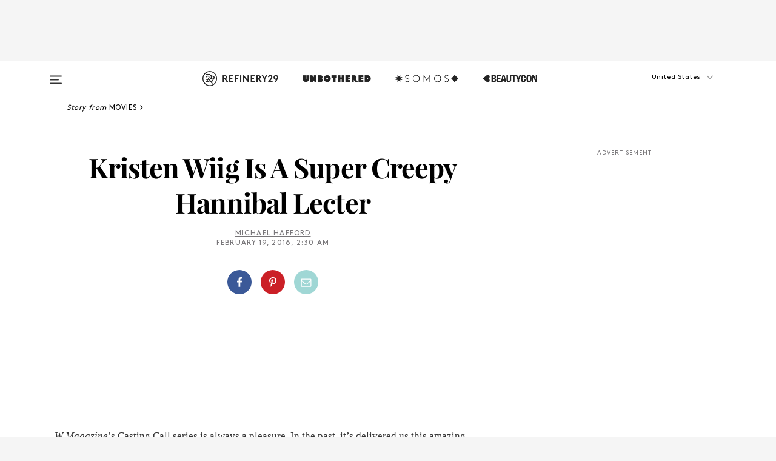

--- FILE ---
content_type: text/html; charset=utf-8
request_url: https://www.refinery29.com/en-us/2016/02/103583/watch-kristen-wiig-get-super-creepy-as-hannibal-lecter
body_size: 28848
content:

    <!DOCTYPE html>
    <html lang='en'>
      <head>
        
    <script>
      if (window.location.hostname !== window.atob('d3d3LnJlZmluZXJ5MjkuY29t')) {
        window.location = window.atob('aHR0cDovL3d3dy5yZWZpbmVyeTI5LmNvbS9lbi11cy8yMDE2LzAyLzEwMzU4My93YXRjaC1rcmlzdGVuLXdpaWctZ2V0LXN1cGVyLWNyZWVweS1hcy1oYW5uaWJhbC1sZWN0ZXI=');
      }
    </script>

        <script type="text/javascript">
          window.loadAdLib = function(e,t,a,r){var n=r.includes("refinery29");if(!window.__AdLib){var o=document.createElement("script");o.src=e,o.id="ad-lib",o.onload=function(){window.__AdLib&&(window.__AdLib.env=n?"production":"development",window.__AdLib.template="master",window.__AdLib.site="refinery29",window.__AdLib.brand="refinery29",window.__AdLib.domain=n?".refinery29.com":".rf29.net",window.__AdLib.init())},o.onerror=function(e){console.error("Ad-Lib could not load it's script.",e)},document.head.appendChild(o)}}
        </script>
        <link
          rel="preload"
          as="script"
          href="https://web-statics-cdn.refinery29.com/vendor/ad-lib/v3_1_0/vice-ad-lib.js"
          onload="window.loadAdLib(this.href, 'EN', 'TCFv2.2', 'www.refinery29.com');">
        </script>
        <meta charset="utf-8">
        <title data-react-helmet="true">Kristen Wiig Hannibal Lecter Casting Call Video</title>
        <meta data-react-helmet="true" content="ie=edge" http-equiv="x-ua-compatible"/><meta data-react-helmet="true" name="title" content="Kristen Wiig Hannibal Lecter Casting Call Video" itemprop="title"/><meta data-react-helmet="true" name="description" content="Watch Kristen Wiig do Hannibal Lecter&rsquo;s creeptastic speech to Clarice Starling from The Silence of the Lambs in this video." itemprop="description"/><meta data-react-helmet="true" property="og:url" content="https://www.refinery29.com/en-us/2016/02/103583/watch-kristen-wiig-get-super-creepy-as-hannibal-lecter"/><meta data-react-helmet="true" name="twitter:title" content="Watch: Kristen Wiig Is A Super Creepy Hannibal Lecter"/><meta data-react-helmet="true" property="og:title" content="Watch: Kristen Wiig Is A Super Creepy Hannibal Lecter" itemprop="name"/><meta data-react-helmet="true" property="og:description" content="Watch Kristen Wiig do Hannibal Lecter&rsquo;s creeptastic speech to Clarice Starling from The Silence of the Lambs in this video."/><meta data-react-helmet="true" property="og:image" content="https://s2.r29static.com/bin/public/862/0,0,2000,1050/x,80/1551277/image.jpg" itemprop="image"/><meta data-react-helmet="true" property="og:image:secure_url" content="https://s2.r29static.com/bin/public/862/0,0,2000,1050/x,80/1551277/image.jpg" itemprop="image"/><meta data-react-helmet="true" name="twitter:card" content="summary_large_image"/><meta data-react-helmet="true" name="twitter:site" content="@refinery29"/><meta data-react-helmet="true" name="twitter:description" content="Watch Kristen Wiig do Hannibal Lecter&rsquo;s creeptastic speech to Clarice Starling from The Silence of the Lambs in this video."/><meta data-react-helmet="true" name="twitter:image" content="https://s2.r29static.com/bin/public/862/0,0,2000,1050/x,80/1551277/image.jpg"/><meta data-react-helmet="true" name="pinterest:image" content="https://s3.r29static.com/bin/entry/b59/112,0,1776,2400/x,80/1551276/image.jpg"/><meta data-react-helmet="true" property="fb:app_id" content="155023867867753"/><meta data-react-helmet="true" property="fb:pages" content="86973707921,587074007996399,269626263209765,509115739117952,1562713254009921,583745561686633,656112191237463,284423314989162,974273182666651,192477361634120"/><meta data-react-helmet="true" property="article:publisher" content="refinery29"/><meta data-react-helmet="true" name="viewport" content="width=device-width, initial-scale=1"/><meta data-react-helmet="true" name="theme-color" content="#fd5b4e"/><meta data-react-helmet="true" property="og:image:width" content="2000"/><meta data-react-helmet="true" property="og:image:height" content="1050"/><meta data-react-helmet="true" property="og:type" content="article"/><meta data-react-helmet="true" name="news_keywords" content="Kristen Wiig, Hannibal Lecter, Casting Call, Video, Silence of the Lambs, Kristen Wiig Hannibal Lecter, Kristen Wiig Silence of the Lambs, W magazine, ghostbusters, creepy, speech, clarice, liver, fava beans, chianti"/><meta data-react-helmet="true" name="p:domain_verify" content="b10faeb45f92f5ebf0073a215d615ea9"/><meta data-react-helmet="true" property="entry_template" content="entry.article"/><meta data-react-helmet="true" property="author" content="Michael Hafford"/>
        <link data-react-helmet="true" rel="canonical" href="https://www.refinery29.com/en-us/2016/02/103583/watch-kristen-wiig-get-super-creepy-as-hannibal-lecter"/><link data-react-helmet="true" rel="publisher" href="https://plus.google.com/101601649207969071719"/><link data-react-helmet="true" rel="rich-pin-icon" href="https://www.refinery29.com/assets/08c2e62e7d1f514259af92204bc9c284.ico"/><link data-react-helmet="true" rel="alternate" hreflang="en" href="https://www.refinery29.com/en-us/2016/02/103583/watch-kristen-wiig-get-super-creepy-as-hannibal-lecter"/><link data-react-helmet="true" rel="alternate" hreflang="x-default" href="https://www.refinery29.com/en-us/2016/02/103583/watch-kristen-wiig-get-super-creepy-as-hannibal-lecter"/>
        <script data-react-helmet="true" type="application/ld+json">{"@context":"http://schema.org","@type":"WebPage","name":"Refinery29","url":"https://www.refinery29.com/en-us","potentialAction":{"@type":"SearchAction","target":"https://www.refinery29.com/en-us/search?q={Refinery29}","query-input":"required name=Refinery29","sameAs":["https://www.facebook.com/refinery29","https://twitter.com/refinery29","https://www.pinterest.com/refinery29/","https://instagram.com/refinery29","https://www.youtube.com/Refinery29TV"]},"image":"https://www.refinery29.com/assets/images/r29-logo-b.svg"}</script><script data-react-helmet="true" type="application/ld+json">{"@context":"http://schema.org","@type":"WebSite","name":"Refinery29","url":"https://www.refinery29.com/en-us","potentialAction":{"@type":"SearchAction","target":"https://www.refinery29.com/en-us/search?q={Refinery29}","query-input":"required name=Refinery29","sameAs":["https://www.facebook.com/refinery29","https://twitter.com/refinery29","https://www.pinterest.com/refinery29/","https://instagram.com/refinery29","https://www.youtube.com/Refinery29TV"]},"image":"https://www.refinery29.com/assets/images/r29-logo-b.svg"}</script><script data-react-helmet="true" type="application/ld+json">{"@context":"http://schema.org","@type":"NewsArticle","mainEntityOfPage":{"@type":"WebPage","@id":"https://www.refinery29.com/en-us/2016/02/103583/watch-kristen-wiig-get-super-creepy-as-hannibal-lecter"},"headline":"Kristen Wiig Is A Super Creepy Hannibal Lecter","url":"https://www.refinery29.com/en-us/2016/02/103583/watch-kristen-wiig-get-super-creepy-as-hannibal-lecter","thumbnailUrl":"https://s2.r29static.com/bin/public/862/x,80/1551277/image.jpg","image":{"@type":"ImageObject","url":"https://s2.r29static.com/bin/public/862/x,80/1551277/image.jpg","height":1050,"width":2000},"datePublished":"2016-02-19T02:30:00.000Z","dateModified":"2016-02-19T02:30:00.000Z","author":{"@type":"Person","name":"Michael Hafford"},"creator":["Michael Hafford"],"articleSection":"Movies","keywords":["Movies","Entertainment","Kristen Wiig"],"publisher":{"@type":"Organization","name":"Refinery29","logo":{"@type":"ImageObject","url":"https://www.refinery29.com/assets/images/refinery29.png","width":54,"height":54}},"description":"Watch Kristen Wiig do Hannibal Lecter&rsquo;s creeptastic speech to Clarice Starling from The Silence of the Lambs in this video."}</script><script data-react-helmet="true" type="application/ld+json">{"@context":"http://schema.org","@type":"BreadcrumbList","itemListElement":[{"@type":"ListItem","position":1,"item":{"@id":"en-us/movies","url":"https://www.refinery29.com/en-us/movies","name":"Movies"}},{"@type":"ListItem","position":2,"item":{"@id":"en-us/entertainment","url":"https://www.refinery29.com/en-us/entertainment","name":"Entertainment"}},{"@type":"ListItem","position":3,"item":{"@id":"en-us/kristen-wiig","url":"https://www.refinery29.com/en-us/kristen-wiig","name":"Kristen Wiig"}}]}</script><script data-react-helmet="true" type="application/ld+json">{"@context":"http://schema.org","@type":"VideoObject","uploadDate":"2016-02-19T02:30:00.000Z","thumbnailUrl":"https://s3.r29static.com/bin/entry/b59/0,638,2000,1125/x,80/1551276/image.jpg","embedUrl":"https://embed.5min.com/PlayerSeed/?sid=1890&playList=519503193","description":"Kristen Wiig Is A Super Creepy Hannibal Lecter","name":"Kristen Wiig Is A Super Creepy Hannibal Lecter"}</script><script data-react-helmet="true" type="application/ld+json">{"@context":"http://schema.org","@type":"Person","name":"Michael Hafford","image":"https://s1.r29static.com/bin/author/712/0,0,200,200/x/1863076/image.png","url":"https://www.refinery29.com/en-us/author/michael-hafford"}</script>
        <link id='main-styles' rel='stylesheet' href='/assets/styles.1a6fc843c5b8cd941845.css' type='text/css' />
        <link id='htlbid-styles' rel='stylesheet' href='https://htlbid.com/v3/refinery29-v2.com/htlbid.css' type='text/css' />
      </head>
      <body id='enUS' class='en'>
<div id='r29-app'><div data-reactroot=""><main><a id="skip" href="#r29-container">Skip navigation!</a><div class=""><div><div class="main"><div class="header-ad-container"><div><span>ADVERTISEMENT</span><div class="ad htlad-ad-header" data-ad-size="7x7,8x8,728x90,970x90,970x250" data-ad-position="header" data-slot-id="scrollable-header" data-targeting="{&quot;sponsorship&quot;:null,&quot;section_name&quot;:[&quot;entertainment&quot;,&quot;kristen-wiig&quot;,&quot;movies&quot;],&quot;collections&quot;:[],&quot;aggregations&quot;:null,&quot;entityid&quot;:103583,&quot;aid&quot;:&quot;watch-kristen-wiig-get-super-creepy-as-hannibal-lecter&quot;,&quot;pageid&quot;:&quot;watch-kristen-wiig-get-super-creepy-as-hannibal-lecter&quot;,&quot;pagetype&quot;:&quot;scrollable&quot;,&quot;test&quot;:null,&quot;is_sensitive_content&quot;:false,&quot;edition&quot;:&quot;en-us&quot;,&quot;utm_source&quot;:null,&quot;utm_medium&quot;:null,&quot;utm_content&quot;:null,&quot;utm_campaign&quot;:null,&quot;vertical&quot;:&quot;r29&quot;,&quot;document.referrer&quot;:&quot;&quot;,&quot;keywords&quot;:&quot;Kristen Wiig, Hannibal Lecter, Casting Call, Video, Silence of the Lambs, Kristen Wiig Hannibal Lecter, Kristen Wiig Silence of the Lambs, W magazine, ghostbusters, creepy, speech, clarice, liver, fava beans, chianti&quot;,&quot;ad_count&quot;:5}" id="ad-header"></div></div></div><header role="banner" aria-label="Primary" class="global-header"><div class="global-header-main"><div id="main-menu" class="global-menu"><div class="menu-inner"><div class="global-search-nav" aria-label="global search"><div class="search-drawer"><form class="search-form" action="/en-us/search" method="GET" aria-label="Search"><input type="search" id="search-header" name="q" placeholder="Search" value=""/><div class="search-button" role="button" tabindex="0" aria-label="search button"><svg width="16" height="18" viewBox="0 0 16 18" fill="black" xmlns="http://www.w3.org/2000/svg"><path d="M10.7857 8.71429C10.7857 6.50893 8.99107 4.71428 6.78571 4.71428C4.58036 4.71428 2.78571 6.50893 2.78571 8.71429C2.78571 10.9196 4.58036 12.7143 6.78571 12.7143C8.99107 12.7143 10.7857 10.9196 10.7857 8.71429ZM15.3571 16.1429C15.3571 16.7679 14.8393 17.2857 14.2143 17.2857C13.9107 17.2857 13.6161 17.1607 13.4107 16.9464L10.3482 13.8929C9.30357 14.6161 8.05357 15 6.78571 15C3.3125 15 0.5 12.1875 0.5 8.71429C0.5 5.24107 3.3125 2.42857 6.78571 2.42857C10.2589 2.42857 13.0714 5.24107 13.0714 8.71429C13.0714 9.98214 12.6875 11.2321 11.9643 12.2768L15.0268 15.3393C15.2321 15.5446 15.3571 15.8393 15.3571 16.1429Z" fill="#333333"></path></svg></div></form></div></div><div class="category-children"><div class="category-child"><div><a href="https://www.refinery29.com/en-us/unbothered"><img class="menu-logo" src="/assets/6a9d712b4b1480df334054a94146cc34.png" alt="Unbothered menu logo"/></a></div><p>A community celebrating Black voices, Black art, and Black folx.</p></div><div class="category-child"><div><a href="https://www.refinery29.com/en-us/latine-somos"><img class="menu-logo" src="/assets/1ce585852b9e9a8cba36762b911e0f5f.png" alt="Somos menu logo"/></a></div><p>Latines learning, remembering, healing, and finding joy in our diverse stories.</p></div><div class="category-child"><div><a href="https://www.beautycon.com/"><img class="menu-logo" src="/assets/b3658fb2d9482c50df8996241fb2b67d.png" alt="BeautyCon menu logo"/></a></div><p>Beautycon is a global platform that brings together beauty enthusiasts, brands, and industry leaders to explore the latest trends, innovations, and conversations shaping the future of beauty.</p></div></div><div><div class="category-title">Featured Channels</div><div class="category-children"><div class="category-child"><a href="/en-us/fitted">Fitted</a></div><div class="category-child"><a href="/en-us/horoscope">Horoscopes</a></div><div class="category-child"><a href="/en-us/money-diary">Money Diaries</a></div><div class="category-child"><a href="/en-us/beauty-studio">Beauty Studio</a></div><div class="category-child"><a href="/en-us/aapi-heritage-month">Not Your Token Asian</a></div><div class="category-child"><a href="/en-us/my-period">My Period</a></div></div></div><div><div class="category-title">Get The Latest</div><div class="category-children"><div class="category-child"><a href="/en-us/shopping">Shopping</a></div><div class="category-child"><a href="/en-us/work-and-money">Work &amp; Money</a></div><div class="category-child"><a href="/en-us/health">Sex &amp; Wellness</a></div><div class="category-child"><a href="/en-us/beauty">Beauty</a></div><div class="category-child"><a href="/en-us/us-news">News</a></div><div class="category-child"><a href="/en-us/entertainment">Entertainment</a></div><div class="category-child"><a href="/en-us/fashion">Fashion</a></div><div class="category-child"><a href="/en-us/politics">Politics</a></div><div class="category-child"><a href="/en-us/living">Lifestyle</a></div></div></div><div><div class="category-title">Get In Touch</div><div class="social-icons"><a href="https://www.facebook.com/refinery29/" target="_blank" title="Refinery29&#x27;s Facebook page" aria-label="Refinery29&#x27;s Facebook page"><svg width="56" height="56" viewBox="0 0 56 56" fill="black" role="img" aria-hidden="true"><path d="M36 20H20V36H27.9973V29.9592H25.9579V27.6101H27.9973V25.8804C27.9973 24.8995 28.2684 24.1379 28.8105 23.5958C29.3526 23.0537 30.0883 22.7826 31.0177 22.7826C31.947 22.7826 32.5494 22.817 32.8248 22.8859V24.9769H31.5856C31.1382 24.9769 30.8327 25.0716 30.6692 25.2609C30.5057 25.4502 30.4239 25.7341 30.4239 26.1128V27.6101H32.7473L32.4375 29.9592H30.4239V36H36V20Z"></path></svg></a><a href="https://x.com/refinery29" target="_blank" title="Refinery29&#x27;s Twitter page" aria-label="Refinery29&#x27;s Twitter page"><svg width="56" height="56" viewBox="0 0 56 56" fill="black" role="img" aria-hidden="true"><path fill-rule="evenodd" clip-rule="evenodd" d="M20.0113 35H21.3186L26.435 29.1807L30.5034 35H35L28.9369 26.3703L34.5041 20H33.1743L28.3396 25.5107L24.4628 20H20L25.8603 28.3541L20.0113 35ZM21.8032 20.9809H23.8204L33.1856 34.0742H31.1457L21.8032 20.9809Z"></path></svg></a><a href="https://www.instagram.com/refinery29/" target="_blank" title="Refinery29&#x27;s Instagram page" aria-label="Refinery29&#x27;s Instagram page"><svg width="56" height="56" viewBox="0 0 56 56" fill="black" role="img" aria-hidden="true"><path fill-rule="evenodd" clip-rule="evenodd" d="M28.5 21.4375C27.4167 21.4375 26.7135 21.4453 26.3906 21.461C26.0677 21.4766 25.6875 21.4896 25.25 21.5C24.8542 21.5209 24.5443 21.5573 24.3203 21.6094C24.0964 21.6615 23.9063 21.7188 23.75 21.7813C23.5729 21.8438 23.4115 21.9245 23.2656 22.0235C23.1198 22.1224 22.9792 22.2396 22.8438 22.375C22.7187 22.5 22.6068 22.6354 22.5078 22.7813C22.4089 22.9271 22.3229 23.0938 22.25 23.2813C22.1979 23.4271 22.1458 23.612 22.0938 23.836C22.0417 24.0599 22.0104 24.375 22 24.7813C21.9792 25.2084 21.9635 25.5834 21.9531 25.9063C21.9427 26.2292 21.9375 26.9271 21.9375 28C21.9375 29.0834 21.9453 29.7865 21.9609 30.1094C21.9766 30.4323 21.9896 30.8125 22 31.25C22.0208 31.6459 22.0573 31.9558 22.1094 32.1797C22.1615 32.4037 22.2187 32.5938 22.2812 32.75C22.3438 32.9271 22.4245 33.0886 22.5234 33.2344C22.6224 33.3802 22.7396 33.5209 22.875 33.6563C23 33.7813 23.1354 33.8933 23.2812 33.9922C23.4271 34.0912 23.5937 34.1771 23.7812 34.25C23.9271 34.3021 24.112 34.3542 24.3359 34.4063C24.5599 34.4584 24.875 34.4896 25.2812 34.5C25.7083 34.5209 26.0833 34.5365 26.4062 34.5469C26.7292 34.5573 27.4271 34.5625 28.5 34.5625C29.5833 34.5625 30.2865 34.5547 30.6094 34.5391C30.9323 34.5235 31.3125 34.5104 31.75 34.5C32.1458 34.4792 32.4557 34.4427 32.6797 34.3907C32.9036 34.3386 33.0937 34.2813 33.25 34.2188C33.4271 34.1563 33.5885 34.0756 33.7344 33.9766C33.8802 33.8776 34.0208 33.7604 34.1562 33.625C34.2813 33.5 34.3932 33.3646 34.4922 33.2188C34.5911 33.0729 34.6771 32.9063 34.75 32.7188C34.8021 32.5729 34.8542 32.3881 34.9062 32.1641C34.9583 31.9401 34.9896 31.625 35 31.2188C35.0208 30.7917 35.0365 30.4167 35.0469 30.0938C35.0573 29.7709 35.0625 29.073 35.0625 28C35.0625 26.9167 35.0547 26.2136 35.0391 25.8907C35.0234 25.5677 35.0104 25.1875 35 24.75C34.9792 24.3542 34.9427 24.0443 34.8906 23.8203C34.8385 23.5964 34.7812 23.4063 34.7188 23.25C34.6562 23.0729 34.5755 22.9115 34.4766 22.7657C34.3776 22.6198 34.2604 22.4792 34.125 22.3438C34 22.2188 33.8646 22.1068 33.7188 22.0078C33.5729 21.9089 33.4063 21.8229 33.2188 21.75C33.0729 21.6979 32.888 21.6459 32.6641 21.5938C32.4401 21.5417 32.125 21.5104 31.7188 21.5C31.2917 21.4792 30.9167 21.4636 30.5938 21.4532C30.2708 21.4427 29.5729 21.4375 28.5 21.4375ZM28.5 20C29.5938 20 30.3099 20.0078 30.6484 20.0235C30.987 20.0391 31.3646 20.0521 31.7812 20.0625C32.2188 20.0834 32.5885 20.1224 32.8906 20.1797C33.1927 20.237 33.4687 20.3125 33.7188 20.4063C33.9896 20.5209 34.2422 20.6511 34.4766 20.7969C34.7109 20.9427 34.9375 21.125 35.1562 21.3438C35.375 21.5625 35.5599 21.7917 35.7109 22.0313C35.862 22.2709 35.9896 22.5209 36.0938 22.7813C36.1875 23.0209 36.2656 23.2943 36.3281 23.6016C36.3906 23.9089 36.4271 24.2813 36.4375 24.7188C36.4583 25.1459 36.474 25.5261 36.4844 25.8594C36.4948 26.1927 36.5 26.9063 36.5 28C36.5 29.0938 36.4922 29.8099 36.4766 30.1485C36.4609 30.487 36.4479 30.8646 36.4375 31.2813C36.4167 31.7188 36.3776 32.0886 36.3203 32.3907C36.263 32.6927 36.1875 32.9688 36.0938 33.2188C35.9792 33.4896 35.849 33.7422 35.7031 33.9766C35.5573 34.211 35.375 34.4375 35.1562 34.6563C34.9375 34.875 34.7083 35.0599 34.4688 35.211C34.2292 35.362 33.9792 35.4896 33.7188 35.5938C33.4792 35.6875 33.2057 35.7657 32.8984 35.8282C32.5911 35.8907 32.2188 35.9271 31.7812 35.9375C31.3542 35.9584 30.974 35.974 30.6406 35.9844C30.3073 35.9948 29.5938 36 28.5 36C27.4062 36 26.6901 35.9922 26.3516 35.9766C26.013 35.961 25.6354 35.9479 25.2188 35.9375C24.7812 35.9167 24.4115 35.8776 24.1094 35.8203C23.8073 35.7631 23.5313 35.6875 23.2812 35.5938C23.0104 35.4792 22.7578 35.349 22.5234 35.2032C22.2891 35.0573 22.0625 34.875 21.8438 34.6563C21.625 34.4375 21.4401 34.2084 21.2891 33.9688C21.138 33.7292 21.0104 33.4792 20.9062 33.2188C20.8125 32.9792 20.7344 32.7058 20.6719 32.3985C20.6094 32.0912 20.5729 31.7188 20.5625 31.2813C20.5417 30.8542 20.526 30.474 20.5156 30.1407C20.5052 29.8073 20.5 29.0938 20.5 28C20.5 26.9063 20.5078 26.1901 20.5234 25.8516C20.5391 25.513 20.5521 25.1354 20.5625 24.7188C20.5833 24.2813 20.6224 23.9115 20.6797 23.6094C20.737 23.3073 20.8125 23.0313 20.9062 22.7813C21.0208 22.5104 21.151 22.2578 21.2969 22.0235C21.4427 21.7891 21.625 21.5625 21.8438 21.3438C22.0625 21.125 22.2917 20.9401 22.5312 20.7891C22.7708 20.6381 23.0208 20.5104 23.2812 20.4063C23.5208 20.3125 23.7943 20.2344 24.1016 20.1719C24.4089 20.1094 24.7812 20.0729 25.2188 20.0625C25.6458 20.0417 26.026 20.0261 26.3594 20.0157C26.6927 20.0052 27.4062 20 28.5 20ZM28.5 23.875C29.0729 23.875 29.6094 23.9818 30.1094 24.1953C30.6094 24.4089 31.0469 24.7032 31.4219 25.0782C31.7969 25.4532 32.0911 25.8907 32.3047 26.3907C32.5182 26.8907 32.625 27.4271 32.625 28C32.625 28.573 32.5182 29.1094 32.3047 29.6094C32.0911 30.1094 31.7969 30.5469 31.4219 30.9219C31.0469 31.2969 30.6094 31.5912 30.1094 31.8047C29.6094 32.0183 29.0729 32.125 28.5 32.125C27.9271 32.125 27.3906 32.0183 26.8906 31.8047C26.3906 31.5912 25.9531 31.2969 25.5781 30.9219C25.2031 30.5469 24.9089 30.1094 24.6953 29.6094C24.4818 29.1094 24.375 28.573 24.375 28C24.375 27.4271 24.4818 26.8907 24.6953 26.3907C24.9089 25.8907 25.2031 25.4532 25.5781 25.0782C25.9531 24.7032 26.3906 24.4089 26.8906 24.1953C27.3906 23.9818 27.9271 23.875 28.5 23.875ZM28.5 30.6875C29.2396 30.6875 29.8724 30.4219 30.3984 29.8907C30.9245 29.3594 31.1875 28.7292 31.1875 28C31.1875 27.2604 30.9219 26.6276 30.3906 26.1016C29.8594 25.5755 29.2292 25.3125 28.5 25.3125C27.7604 25.3125 27.1276 25.5782 26.6016 26.1094C26.0755 26.6407 25.8125 27.2709 25.8125 28C25.8125 28.7396 26.0781 29.3724 26.6094 29.8985C27.1406 30.4245 27.7708 30.6875 28.5 30.6875ZM33.7188 23.7188C33.7188 23.9792 33.6302 24.2058 33.4531 24.3985C33.276 24.5912 33.0521 24.6875 32.7812 24.6875C32.5208 24.6875 32.2943 24.5938 32.1016 24.4063C31.9089 24.2188 31.8125 23.9896 31.8125 23.7188C31.8125 23.4584 31.9062 23.237 32.0938 23.0547C32.2813 22.8724 32.5104 22.7813 32.7812 22.7813C33.0417 22.7813 33.263 22.8698 33.4453 23.0469C33.6276 23.224 33.7188 23.4479 33.7188 23.7188Z"></path></svg></a><a href="https://www.pinterest.com/refinery29/" target="_blank" title="Refinery29&#x27;s Pinterest page" aria-label="Refinery29&#x27;s Pinterest page"><svg width="56" height="56" viewBox="0 0 56 56" fill="black" role="img" aria-hidden="true"><path fill-rule="evenodd" clip-rule="evenodd" d="M28.0003 20C23.5821 20 20 23.5817 20 27.9999C20 31.2757 21.9699 34.0898 24.7887 35.3271C24.7662 34.7685 24.7846 34.0979 24.9279 33.4902C25.0817 32.8407 25.9573 29.131 25.9573 29.131C25.9573 29.131 25.7017 28.6203 25.7017 27.8652C25.7017 26.6798 26.3889 25.7944 27.2446 25.7944C27.9723 25.7944 28.3238 26.3409 28.3238 26.9953C28.3238 27.7269 27.8573 28.821 27.6173 29.8344C27.4169 30.683 28.0428 31.3752 28.88 31.3752C30.3958 31.3752 31.4167 29.4285 31.4167 27.1219C31.4167 25.3686 30.2357 24.0562 28.0878 24.0562C25.661 24.0562 24.1492 25.8659 24.1492 27.8873C24.1492 28.5843 24.3547 29.0758 24.6766 29.4564C24.8246 29.6312 24.8452 29.7016 24.7916 29.9023C24.7532 30.0495 24.6651 30.4038 24.6286 30.5443C24.5753 30.7469 24.4112 30.8193 24.228 30.7445C23.1103 30.2882 22.5897 29.0642 22.5897 27.6882C22.5897 25.4157 24.5063 22.6908 28.3073 22.6908C31.3617 22.6908 33.372 24.901 33.372 27.2735C33.372 30.4117 31.6273 32.7562 29.0554 32.7562C28.1917 32.7562 27.3792 32.2893 27.101 31.7591C27.101 31.7591 26.6365 33.6023 26.5381 33.9582C26.3685 34.575 26.0365 35.1915 25.7329 35.6719C26.4525 35.8844 27.2125 36 28.0003 36C32.4181 36 36 32.4183 36 27.9999C36 23.5817 32.4181 20 28.0003 20" fill="black"></path></svg></a><a href="https://www.snapchat.com/add/refinery29" target="_blank" title="Add Refinery29 on Snapchat" aria-label="Add Refinery29 on Snapchat"><svg width="56" height="56" viewBox="0 0 56 56" fill="black" role="img" aria-hidden="true"><path d="M24.1288 22.7136C23.7038 23.6651 23.8717 25.3699 23.9397 26.5621C23.4807 26.8163 22.8913 26.3703 22.5577 26.3703C22.2106 26.3703 21.7962 26.5982 21.731 26.9381C21.6843 27.183 21.7941 27.5398 22.5818 27.8506C22.8863 27.971 23.611 28.1126 23.7789 28.5076C24.0147 29.0627 22.5676 31.6248 20.2952 31.9986C20.1174 32.0276 19.9906 32.1862 20.0005 32.366C20.0402 33.0563 21.5887 33.3267 22.275 33.4329C22.3452 33.5278 22.4018 33.9285 22.4918 34.2336C22.5322 34.3703 22.6363 34.5338 22.9041 34.5338C23.2533 34.5338 23.8334 34.2648 24.8435 34.4319C25.8338 34.5968 26.7645 36 28.5517 36C30.2128 36 31.2038 34.5904 32.1572 34.4319C32.709 34.3405 33.1829 34.3696 33.7127 34.4729C34.0775 34.5444 34.4048 34.5841 34.5089 34.2258C34.6003 33.9165 34.6562 33.5235 34.725 33.4308C35.405 33.3253 36.9605 33.0556 36.9995 32.3653C37.0094 32.1855 36.8826 32.0276 36.7048 31.9979C34.4707 31.6297 32.9796 29.0754 33.2211 28.5069C33.3883 28.1126 34.108 27.9724 34.4182 27.8499C34.9948 27.6227 35.2838 27.343 35.2775 27.0195C35.2697 26.6053 34.771 26.3582 34.4041 26.3582C34.0308 26.3582 33.4946 26.8 33.0603 26.5607C33.1283 25.3586 33.2955 23.6616 32.8712 22.7108C32.0672 20.9104 30.2787 20 28.4908 20C26.7143 20 24.9391 20.8977 24.1288 22.7136Z"></path></svg></a><a href="https://www.youtube.com/refinery29" target="_blank" title="Refinery29&#x27;s YouTube channel" aria-label="Refinery29&#x27;s YouTube channel"><svg width="56" height="56" viewBox="0 0 56 56" fill="black" role="img" aria-hidden="true"><path d="M37.5812 24.0397C37.468 23.6461 37.2474 23.2897 36.943 23.0085C36.6299 22.7186 36.2462 22.5112 35.8281 22.406C34.2633 22.004 27.9942 22.004 27.9942 22.004C25.3806 21.975 22.7677 22.1025 20.1702 22.3857C19.7521 22.4987 19.3691 22.7107 19.0554 23.0028C18.7471 23.2919 18.5238 23.6483 18.4071 24.0389C18.1269 25.51 17.9908 27.0038 18.0005 28.5C17.9905 29.9949 18.1263 31.4881 18.4071 32.9611C18.5213 33.35 18.7438 33.7049 19.0529 33.9915C19.362 34.2782 19.747 34.4852 20.1702 34.5948C21.7559 34.996 27.9942 34.996 27.9942 34.996C30.6111 35.025 33.2273 34.8975 35.8281 34.6143C36.2462 34.5091 36.6299 34.3017 36.943 34.0118C37.2513 33.7252 37.4704 33.3687 37.5804 32.9806C37.8679 31.51 38.0077 30.0157 37.9978 28.5187C38.0195 27.0153 37.8798 25.5147 37.5812 24.0397ZM26.0011 31.2803V25.7205L31.2171 28.5008L26.0011 31.2803Z"></path></svg></a><a href="https://www.tiktok.com/@refinery29" target="_blank" title="Refinery29 on TikTok" aria-label="Refinery29 on TikTok"><svg width="56" height="56" viewBox="0 0 56 56" fill="black" role="img" aria-hidden="true"><path fill-rule="evenodd" clip-rule="evenodd" d="M31.4908 25.2742C32.6132 25.9313 33.7125 26.3461 35 26.4747V23.7562C34.0075 23.6801 32.9924 23.0465 32.3865 22.3424C32.0187 21.9151 31.7425 21.408 31.5969 20.8676C31.5744 20.784 31.4826 20.2511 31.4719 20H28.628V20.6786V22.3029V29.2038V30.1679C28.628 30.7168 28.6695 31.2862 28.4613 31.8055C27.9518 33.0764 26.3591 33.6316 25.1298 32.9939C22.7357 31.7424 24.0705 28.27 26.551 28.5908V25.7701C26.2122 25.7649 25.7723 25.8301 25.6141 25.849C25.1277 25.907 24.6563 26.042 24.2062 26.2292C21.6328 27.2995 20.3116 30.2524 21.3623 32.8153L21.331 32.7277C22.6604 36.1247 27.1531 37.0798 29.8457 34.6274C31.7236 32.9169 31.4908 30.5397 31.4908 28.2712V25.2742Z"></path></svg></a><a href="https://jump.refinery29.com/join/24/signup-all-newsletters?utm_source=footer&amp;utm_medium=emailsignup&amp;_ga=2.174034529.350230817.1728573652-162356488.1728573652" target="_blank" title="Sign up for Refinery29 newsletters" aria-label="Sign up for Refinery29 newsletters"><svg width="52" height="56" viewBox="0 0 52 56" fill="black" role="img" aria-hidden="true"><path d="M34.1429 33.7678V25.625C33.9167 25.8795 33.6728 26.1127 33.4113 26.3248C31.5169 27.7809 30.0113 28.9754 28.8945 29.9085C28.534 30.2124 28.2407 30.4492 28.0145 30.6189C27.7883 30.7885 27.4826 30.9599 27.0974 31.1331C26.7121 31.3063 26.3499 31.3928 26.0106 31.3928H25.9894C25.6501 31.3928 25.2879 31.3063 24.9026 31.1331C24.5174 30.9599 24.2117 30.7885 23.9855 30.6189C23.7593 30.4492 23.466 30.2124 23.1055 29.9085C21.9887 28.9754 20.4831 27.7809 18.5887 26.3248C18.3272 26.1127 18.0833 25.8795 17.8571 25.625V33.7678C17.8571 33.8597 17.8907 33.9393 17.9579 34.0064C18.025 34.0736 18.1045 34.1071 18.1964 34.1071H33.8036C33.8955 34.1071 33.975 34.0736 34.0421 34.0064C34.1093 33.9393 34.1429 33.8597 34.1429 33.7678ZM34.1429 22.6244V22.3647L34.1376 22.2268L34.1057 22.0943L34.0474 21.9989L33.952 21.9194L33.8036 21.8928H18.1964C18.1045 21.8928 18.025 21.9264 17.9579 21.9936C17.8907 22.0607 17.8571 22.1402 17.8571 22.2321C17.8571 23.4196 18.3767 24.4234 19.4157 25.2433C20.7799 26.3177 22.1972 27.438 23.6674 28.6043C23.7098 28.6397 23.8335 28.7439 24.0385 28.9171C24.2435 29.0903 24.4061 29.2228 24.5262 29.3147C24.6464 29.4066 24.8037 29.5179 24.998 29.6487C25.1924 29.7795 25.3709 29.8767 25.5335 29.9403C25.6961 30.0039 25.848 30.0357 25.9894 30.0357H26.0106C26.152 30.0357 26.3039 30.0039 26.4665 29.9403C26.6291 29.8767 26.8076 29.7795 27.002 29.6487C27.1963 29.5179 27.3536 29.4066 27.4738 29.3147C27.5939 29.2228 27.7565 29.0903 27.9615 28.9171C28.1665 28.7439 28.2902 28.6397 28.3326 28.6043C29.8028 27.438 31.2201 26.3177 32.5843 25.2433C32.966 24.9394 33.3211 24.5311 33.6498 24.0187C33.9785 23.5062 34.1429 23.0415 34.1429 22.6244ZM35.5 22.2321V33.7678C35.5 34.2344 35.3339 34.6337 35.0017 34.966C34.6695 35.2982 34.2701 35.4643 33.8036 35.4643H18.1964C17.7299 35.4643 17.3305 35.2982 16.9983 34.966C16.6661 34.6337 16.5 34.2344 16.5 33.7678V22.2321C16.5 21.7656 16.6661 21.3662 16.9983 21.034C17.3305 20.7018 17.7299 20.5357 18.1964 20.5357H33.8036C34.2701 20.5357 34.6695 20.7018 35.0017 21.034C35.3339 21.3662 35.5 21.7656 35.5 22.2321Z"></path></svg></a></div></div></div></div><button type="button" class="hamburger-menu desktop" aria-label="Open menu" aria-expanded="false" aria-controls="main-menu"><svg width="20" height="15" viewBox="0 0 20 15" fill="black" xmlns="http://www.w3.org/2000/svg"><rect y="0.5" width="20" height="2" rx="1" fill="#333333"></rect><rect y="6.5" width="15" height="2" rx="1" fill="#333333"></rect><rect y="12.5" width="20" height="2" rx="1" fill="#333333"></rect></svg></button><div class="header-verticals desktop"><a href="https://www.refinery29.com/en-us"><img class="menu-logo" src="/assets/90e3b0501ff143bd058ecb3f754a4430.png" alt="Refinery29 logo"/></a><a href="https://www.refinery29.com/en-us/unbothered"><img class="menu-logo" src="/assets/9aa89696be7da8b249e2ee2622a111e9.png" alt="Unbothered logo"/></a><a href="https://www.refinery29.com/en-us/latine-somos"><img class="menu-logo" src="/assets/cda4774d79df76d9c5ab2dfba3784155.png" alt="Somos logo"/></a><a href="https://www.beautycon.com/"><img class="menu-logo" src="/assets/d68e2ddc49f6065953daf57eac5b849a.png" alt="BeautyCon logo"/></a></div><div class="header-verticals desktop r29-only-menu"><a href="https://www.refinery29.com/en-us"><img class="menu-logo" src="/assets/90e3b0501ff143bd058ecb3f754a4430.png" alt="Refinery29 logo"/></a></div><div class="header-mobile-logo mobile"><a href="https://www.refinery29.com/en-us"><img class="menu-logo" src="/assets/90e3b0501ff143bd058ecb3f754a4430.png" alt="Refinery29 logo"/></a></div><div class="desktop edition-switch-wrapper"><div class="global-edition-switch" aria-label="Edition selector"><div class="current-edition" tabindex="0" role="button" aria-expanded="false" aria-haspopup="true"><span>United States</span><i class="fa fa-angle-down " aria-label="angle-down" aria-hidden="true"><svg width="1792" height="1792" viewBox="0 0 1792 1792"><path d="M1395 736q0 13-10 23l-466 466q-10 10-23 10t-23-10L407 759q-10-10-10-23t10-23l50-50q10-10 23-10t23 10l393 393 393-393q10-10 23-10t23 10l50 50q10 10 10 23z"/></svg></i></div><ul class=""><li class="label" aria-label="locales">Switch To</li><li><a href="https://www.refinery29.com/en-gb"><span>United Kingdom</span></a></li><li><a href="https://www.refinery29.com/de-de"><span>Germany</span></a></li><li><a href="https://www.refinery29.com/fr-fr"><span>France</span></a></li><li><a href="https://www.refinery29.com/en-au"><span>Australia</span></a></li></ul></div></div><div class="mobile edition-switch-wrapper"></div><button type="button" class="hamburger-menu mobile" aria-label="Open menu" aria-expanded="false" aria-controls="main-menu"><svg width="20" height="15" viewBox="0 0 20 15" fill="black" xmlns="http://www.w3.org/2000/svg"><rect y="0.5" width="20" height="2" rx="1" fill="#333333"></rect><rect y="6.5" width="15" height="2" rx="1" fill="#333333"></rect><rect y="12.5" width="20" height="2" rx="1" fill="#333333"></rect></svg></button></div></header><div class="mobile-header-verticals-wrapper"><div class="mobile-header-verticals"><div class="mobile-vertical"><a href="https://www.refinery29.com/en-us/unbothered"><img class="menu-logo" src="/assets/6a9d712b4b1480df334054a94146cc34.png" alt="Unbothered menu logo"/></a></div><div class="mobile-vertical"><a href="https://www.refinery29.com/en-us/latine-somos"><img class="menu-logo" src="/assets/1ce585852b9e9a8cba36762b911e0f5f.png" alt="Somos menu logo"/></a></div><div class="mobile-vertical"><a href="https://www.beautycon.com/"><img class="menu-logo" src="/assets/b3658fb2d9482c50df8996241fb2b67d.png" alt="BeautyCon menu logo"/></a></div></div></div><div id="r29-container"><div><header hidden="" class="condensed-header hidden"><a href="/en-us"><div class="r29-logo"><img src="/assets/d27ad8510dcf0eef13f6419f4f9a76e6.svg" alt="Refinery29"/></div></a><div class="condensed-title"><span>Now Reading</span><h4>Kristen Wiig Is A Super Creepy Hannibal Lecter</h4></div><div class="story-share"><button class="fa fa-facebook " aria-label="facebook" aria-hidden="true"><svg height="1792" viewBox="0 0 1792 1792" width="1792" role="img" aria-hidden="true"><path d="m1343 12v264h-157q-86 0-116 36t-30 108v189h293l-39 296h-254v759h-306v-759h-255v-296h255v-218q0-186 104-288.5t277-102.5q147 0 228 12z"/></svg>
</button><div data-href="https://pinterest.com/pin/create/button/?url=https%3A%2F%2Fwww.refinery29.com%2Fen-us%2F2016%2F02%2F103583%2Fwatch-kristen-wiig-get-super-creepy-as-hannibal-lecter%3Futm_source%3Dpinterest%26utm_medium%3Dpinterest_share&amp;media=http%3A%2F%2Fs3.r29static.com%2Fbin%2Fentry%2Fb59%2F112%2C0%2C1776%2C2400%2Fx%2C80%2F1551276%2Fimage.jpg&amp;description=Kristen%20Wiig%20Is%20A%20Super%20Creepy%20Hannibal%20Lecter%2B%23refinery29" data-pin-custom="true" style="display:inline-block" role="button" tabindex="0"><button class="fa fa-pinterest-p" title="Share on Pinterest" aria-label="Share on Pinterest"><svg height="1792" viewBox="0 0 1792 1792" width="1792" role="img" aria-hidden="true"><path d="m256 597q0-108 37.5-203.5t103.5-166.5 152-123 185-78 202-26q158 0 294 66.5t221 193.5 85 287q0 96-19 188t-60 177-100 149.5-145 103-189 38.5q-68 0-135-32t-96-88q-10 39-28 112.5t-23.5 95-20.5 71-26 71-32 62.5-46 77.5-62 86.5l-14 5-9-10q-15-157-15-188 0-92 21.5-206.5t66.5-287.5 52-203q-32-65-32-169 0-83 52-156t132-73q61 0 95 40.5t34 102.5q0 66-44 191t-44 187q0 63 45 104.5t109 41.5q55 0 102-25t78.5-68 56-95 38-110.5 20-111 6.5-99.5q0-173-109.5-269.5t-285.5-96.5q-200 0-334 129.5t-134 328.5q0 44 12.5 85t27 65 27 45.5 12.5 30.5q0 28-15 73t-37 45q-2 0-17-3-51-15-90.5-56t-61-94.5-32.5-108-11-106.5z"/></svg>
</button></div><button class="fa fa-envelope-o" title="Share by Email" aria-label="Share by Email"><svg height="1792" viewBox="0 0 1792 1792" width="1792"><path d="m1664 1504v-768q-32 36-69 66-268 206-426 338-51 43-83 67t-86.5 48.5-102.5 24.5h-2q-48 0-102.5-24.5t-86.5-48.5-83-67q-158-132-426-338-37-30-69-66v768q0 13 9.5 22.5t22.5 9.5h1472q13 0 22.5-9.5t9.5-22.5zm0-1051v-24.5l-.5-13-3-12.5-5.5-9-9-7.5-14-2.5h-1472q-13 0-22.5 9.5t-9.5 22.5q0 168 147 284 193 152 401 317 6 5 35 29.5t46 37.5 44.5 31.5 50.5 27.5 43 9h2q20 0 43-9t50.5-27.5 44.5-31.5 46-37.5 35-29.5q208-165 401-317 54-43 100.5-115.5t46.5-131.5zm128-37v1088q0 66-47 113t-113 47h-1472q-66 0-113-47t-47-113v-1088q0-66 47-113t113-47h1472q66 0 113 47t47 113z"/></svg></button></div></header><article class="r29-article-container "><div class="primary-tag-banner"><a href="/en-us/movies"><span class="story-from"><span>Story from <span class="tag-name">Movies</span></span></span><i class="fa fa-angle-right " aria-label="angle-right" aria-hidden="true"><svg height="1792" viewBox="0 0 1792 1792" width="1792"><path d="m1171 960q0 13-10 23l-466 466q-10 10-23 10t-23-10l-50-50q-10-10-10-23t10-23l393-393-393-393q-10-10-10-23t10-23l50-50q10-10 23-10t23 10l466 466q10 10 10 23z"/></svg></i></a></div><div class="r29-article right-rail-article"><div class="right-rail-ad-container"><div class="right-rail-floater null"><div class="right-rail-ad" id="rr-ad"><span>ADVERTISEMENT</span><div class="ad htlad-ad-right-rail" data-ad-size="300x250,300x600" data-ad-position="right" data-slot-id="scrollable-right" data-targeting="{&quot;sponsorship&quot;:null,&quot;section_name&quot;:[&quot;entertainment&quot;,&quot;kristen-wiig&quot;,&quot;movies&quot;],&quot;collections&quot;:[],&quot;aggregations&quot;:null,&quot;entityid&quot;:103583,&quot;aid&quot;:&quot;watch-kristen-wiig-get-super-creepy-as-hannibal-lecter&quot;,&quot;pageid&quot;:&quot;watch-kristen-wiig-get-super-creepy-as-hannibal-lecter&quot;,&quot;pagetype&quot;:&quot;scrollable&quot;,&quot;test&quot;:null,&quot;is_sensitive_content&quot;:false,&quot;edition&quot;:&quot;en-us&quot;,&quot;utm_source&quot;:null,&quot;utm_medium&quot;:null,&quot;utm_content&quot;:null,&quot;utm_campaign&quot;:null,&quot;vertical&quot;:&quot;r29&quot;,&quot;document.referrer&quot;:&quot;&quot;,&quot;keywords&quot;:&quot;Kristen Wiig, Hannibal Lecter, Casting Call, Video, Silence of the Lambs, Kristen Wiig Hannibal Lecter, Kristen Wiig Silence of the Lambs, W magazine, ghostbusters, creepy, speech, clarice, liver, fava beans, chianti&quot;,&quot;ad_count&quot;:6}" id="ad-right-rail"></div></div></div></div><div class="header"><h1 class="title">Kristen Wiig Is A Super Creepy Hannibal Lecter</h1><div class="bylines-container"><div class="byline main-contributors"><span class="contributor"><a href="/en-us/author/michael-hafford">Michael Hafford</a></span></div><div class="byline modified"><span><a rel="nofollow" href="/en-us/archives/2016/02/19"><span><span>February 19, 2016</span>, <span>2:30 AM</span></span></a></span></div></div><div class="story-share"><button class="fa fa-facebook " aria-label="facebook" aria-hidden="true"><svg height="1792" viewBox="0 0 1792 1792" width="1792" role="img" aria-hidden="true"><path d="m1343 12v264h-157q-86 0-116 36t-30 108v189h293l-39 296h-254v759h-306v-759h-255v-296h255v-218q0-186 104-288.5t277-102.5q147 0 228 12z"/></svg>
</button><div data-href="https://pinterest.com/pin/create/button/?url=https%3A%2F%2Fwww.refinery29.com%2Fen-us%2F2016%2F02%2F103583%2Fwatch-kristen-wiig-get-super-creepy-as-hannibal-lecter%3Futm_source%3Dpinterest%26utm_medium%3Dpinterest_share&amp;media=http%3A%2F%2Fs3.r29static.com%2Fbin%2Fentry%2Fb59%2F112%2C0%2C1776%2C2400%2Fx%2C80%2F1551276%2Fimage.jpg&amp;description=Kristen%20Wiig%20Is%20A%20Super%20Creepy%20Hannibal%20Lecter%2B%23refinery29" data-pin-custom="true" style="display:inline-block" role="button" tabindex="0"><button class="fa fa-pinterest-p" title="Share on Pinterest" aria-label="Share on Pinterest"><svg height="1792" viewBox="0 0 1792 1792" width="1792" role="img" aria-hidden="true"><path d="m256 597q0-108 37.5-203.5t103.5-166.5 152-123 185-78 202-26q158 0 294 66.5t221 193.5 85 287q0 96-19 188t-60 177-100 149.5-145 103-189 38.5q-68 0-135-32t-96-88q-10 39-28 112.5t-23.5 95-20.5 71-26 71-32 62.5-46 77.5-62 86.5l-14 5-9-10q-15-157-15-188 0-92 21.5-206.5t66.5-287.5 52-203q-32-65-32-169 0-83 52-156t132-73q61 0 95 40.5t34 102.5q0 66-44 191t-44 187q0 63 45 104.5t109 41.5q55 0 102-25t78.5-68 56-95 38-110.5 20-111 6.5-99.5q0-173-109.5-269.5t-285.5-96.5q-200 0-334 129.5t-134 328.5q0 44 12.5 85t27 65 27 45.5 12.5 30.5q0 28-15 73t-37 45q-2 0-17-3-51-15-90.5-56t-61-94.5-32.5-108-11-106.5z"/></svg>
</button></div><button class="fa fa-envelope-o" title="Share by Email" aria-label="Share by Email"><svg height="1792" viewBox="0 0 1792 1792" width="1792"><path d="m1664 1504v-768q-32 36-69 66-268 206-426 338-51 43-83 67t-86.5 48.5-102.5 24.5h-2q-48 0-102.5-24.5t-86.5-48.5-83-67q-158-132-426-338-37-30-69-66v768q0 13 9.5 22.5t22.5 9.5h1472q13 0 22.5-9.5t9.5-22.5zm0-1051v-24.5l-.5-13-3-12.5-5.5-9-9-7.5-14-2.5h-1472q-13 0-22.5 9.5t-9.5 22.5q0 168 147 284 193 152 401 317 6 5 35 29.5t46 37.5 44.5 31.5 50.5 27.5 43 9h2q20 0 43-9t50.5-27.5 44.5-31.5 46-37.5 35-29.5q208-165 401-317 54-43 100.5-115.5t46.5-131.5zm128-37v1088q0 66-47 113t-113 47h-1472q-66 0-113-47t-47-113v-1088q0-66 47-113t113-47h1472q66 0 113 47t47 113z"/></svg></button></div></div><div><div class="ad htlad-1x5" data-ad-size="1x5" data-ad-position="invusion" data-slot-id="scrollable-invusion" data-targeting="{&quot;sponsorship&quot;:null,&quot;section_name&quot;:[&quot;entertainment&quot;,&quot;kristen-wiig&quot;,&quot;movies&quot;],&quot;collections&quot;:[],&quot;aggregations&quot;:null,&quot;entityid&quot;:103583,&quot;aid&quot;:&quot;watch-kristen-wiig-get-super-creepy-as-hannibal-lecter&quot;,&quot;pageid&quot;:&quot;watch-kristen-wiig-get-super-creepy-as-hannibal-lecter&quot;,&quot;pagetype&quot;:&quot;scrollable&quot;,&quot;test&quot;:null,&quot;is_sensitive_content&quot;:false,&quot;edition&quot;:&quot;en-us&quot;,&quot;utm_source&quot;:null,&quot;utm_medium&quot;:null,&quot;utm_content&quot;:null,&quot;utm_campaign&quot;:null,&quot;vertical&quot;:&quot;r29&quot;,&quot;document.referrer&quot;:&quot;&quot;,&quot;keywords&quot;:&quot;Kristen Wiig, Hannibal Lecter, Casting Call, Video, Silence of the Lambs, Kristen Wiig Hannibal Lecter, Kristen Wiig Silence of the Lambs, W magazine, ghostbusters, creepy, speech, clarice, liver, fava beans, chianti&quot;,&quot;ad_count&quot;:7}" id="ad-article-invusion"></div></div><div id="article-main-content" class=""><div id="editorial-content"><div><section class="body"><div class="trinity-left-column trinityAudioPlaceholder"><div class="trinity-tts-pb" dir="ltr"></div></div><div class="section-outer-container"><div class="section-container section-asset-container left-align full-width"><div><div class="section-html"><div class="html-container"><iframe frameborder="0" src="//embed.5min.com/PlayerSeed/?sid=1890&playList=519503193"></iframe>
</div><div class="content-caption"></div></div></div></div></div><div class="after-section-content"></div><div class="section-outer-container"><div class="section-container section-text-container"><div class="section-text"><em>W Magazine</em>&rsquo;s <a href="http://video.wmagazine.com/series/casting-call" rel="noopener noreferrer nofollow" target="_blank">Casting Call series</a> is always a pleasure. In the past, it&rsquo;s delivered us this <a href="https://www.refinery29.com/en-us/2016/01/101542/watch-seth-rogen-crush-this-gender-swapped-monologue-from-clueless">amazing <em>Clueless</em> monologue</a> and Amy Schumer crushing it doing <em><a href="https://www.refinery29.com/en-us/2016/01/101183/amy-schumer-gone-with-the-wind">Gone with the Wind</a>.</em> Now, we have another episode and another iconic performance to gender swap. 

This time it&rsquo;s actresses taking on Hannibal Lecter&rsquo;s creeptastic speech to Clarice Starling from <em>The Silence of the Lambs</em>. Jane Fonda, Mya Taylor, Carey Mulligan, and Greta Gerwig also get in on the fun and deliver some great moments. Fonda kind of makes us wonder what kind of murdering chops she&rsquo;s been hiding all these years. But the real star is Kristen Wiig. Maybe it&rsquo;s just the spookiness she&rsquo;s been accessing while filming <em>Ghostbusters</em>, but her eyes and line delivery have us shivering. 

&ldquo;That was fucking brilliant,&rdquo; Lynn Hirschberg calls from offscreen as Wiig drops a devastating side-eye. We&rsquo;re definitely inclined to agree.

Could there be a serial killer role in her future? Put us down for opening night tickets.</div></div></div><div class="after-section-content"><div class="section-ad"><span>Advertisement</span><span>ADVERTISEMENT</span><div class="ad htlad-ad-section-ad-bottom" data-ad-size="1280x90,728x90,300x250,10x10" data-ad-position="bottom" data-slot-id="scrollable-bottom" data-targeting="{&quot;sponsorship&quot;:null,&quot;section_name&quot;:[&quot;entertainment&quot;,&quot;kristen-wiig&quot;,&quot;movies&quot;],&quot;collections&quot;:[],&quot;aggregations&quot;:null,&quot;entityid&quot;:103583,&quot;aid&quot;:&quot;watch-kristen-wiig-get-super-creepy-as-hannibal-lecter&quot;,&quot;pageid&quot;:&quot;watch-kristen-wiig-get-super-creepy-as-hannibal-lecter&quot;,&quot;pagetype&quot;:&quot;scrollable&quot;,&quot;test&quot;:null,&quot;is_sensitive_content&quot;:false,&quot;edition&quot;:&quot;en-us&quot;,&quot;utm_source&quot;:null,&quot;utm_medium&quot;:null,&quot;utm_content&quot;:null,&quot;utm_campaign&quot;:null,&quot;vertical&quot;:&quot;r29&quot;,&quot;document.referrer&quot;:&quot;&quot;,&quot;keywords&quot;:&quot;Kristen Wiig, Hannibal Lecter, Casting Call, Video, Silence of the Lambs, Kristen Wiig Hannibal Lecter, Kristen Wiig Silence of the Lambs, W magazine, ghostbusters, creepy, speech, clarice, liver, fava beans, chianti&quot;,&quot;ad_count&quot;:8}" id="ad-section-ad-bottom"></div></div><div class="ad native-ad" data-ad-size="fluid" data-ad-position="native" data-slot-id="native" data-targeting="{&quot;sponsorship&quot;:null,&quot;section_name&quot;:[&quot;entertainment&quot;,&quot;kristen-wiig&quot;,&quot;movies&quot;],&quot;collections&quot;:[],&quot;aggregations&quot;:null,&quot;entityid&quot;:103583,&quot;aid&quot;:&quot;watch-kristen-wiig-get-super-creepy-as-hannibal-lecter&quot;,&quot;pageid&quot;:&quot;watch-kristen-wiig-get-super-creepy-as-hannibal-lecter&quot;,&quot;pagetype&quot;:&quot;scrollable&quot;,&quot;test&quot;:null,&quot;is_sensitive_content&quot;:false,&quot;edition&quot;:&quot;en-us&quot;,&quot;utm_source&quot;:null,&quot;utm_medium&quot;:null,&quot;utm_content&quot;:null,&quot;utm_campaign&quot;:null,&quot;vertical&quot;:&quot;r29&quot;,&quot;document.referrer&quot;:&quot;&quot;,&quot;keywords&quot;:&quot;Kristen Wiig, Hannibal Lecter, Casting Call, Video, Silence of the Lambs, Kristen Wiig Hannibal Lecter, Kristen Wiig Silence of the Lambs, W magazine, ghostbusters, creepy, speech, clarice, liver, fava beans, chianti&quot;}" id="ad-native-add"></div></div><div class="section-outer-container"><div id="action_button_container"></div></div></section></div></div><div id="content-bottom"></div><div class="share-bottom-wrapper"><div class="story-share article-bottom two-rows"><button class="fa fa-facebook " aria-label="facebook" aria-hidden="true"><svg height="1792" viewBox="0 0 1792 1792" width="1792" role="img" aria-hidden="true"><path d="m1343 12v264h-157q-86 0-116 36t-30 108v189h293l-39 296h-254v759h-306v-759h-255v-296h255v-218q0-186 104-288.5t277-102.5q147 0 228 12z"/></svg>
</button><button class="fa fa-twitter" title="Share on Twitter" aria-label="Share on Twitter"> <svg viewBox="0 0 512 512" role="img" aria-hidden="true"><path d="M389.2 48h70.6L305.6 224.2 487 464H345L233.7 318.6 106.5 464H35.8L200.7 275.5 26.8 48H172.4L272.9 180.9 389.2 48zM364.4 421.8h39.1L151.1 88h-42L364.4 421.8z"/></svg>
</button><button class="fa fa-flipboard" title="Share on Flipboard" aria-label="Share on Flipboard"><svg viewBox="0 0 1792 1792" width="1792" role="img" aria-hidden="true"><path d="M1792 295V0H0v1792h597l2-301 2-300 296-2 298-1 1-297 2-297 297-2 297-2V295z"/></svg>
</button><button class="fa fa-envelope-o" title="Share by Email" aria-label="Share by Email"><svg height="1792" viewBox="0 0 1792 1792" width="1792"><path d="m1664 1504v-768q-32 36-69 66-268 206-426 338-51 43-83 67t-86.5 48.5-102.5 24.5h-2q-48 0-102.5-24.5t-86.5-48.5-83-67q-158-132-426-338-37-30-69-66v768q0 13 9.5 22.5t22.5 9.5h1472q13 0 22.5-9.5t9.5-22.5zm0-1051v-24.5l-.5-13-3-12.5-5.5-9-9-7.5-14-2.5h-1472q-13 0-22.5 9.5t-9.5 22.5q0 168 147 284 193 152 401 317 6 5 35 29.5t46 37.5 44.5 31.5 50.5 27.5 43 9h2q20 0 43-9t50.5-27.5 44.5-31.5 46-37.5 35-29.5q208-165 401-317 54-43 100.5-115.5t46.5-131.5zm128-37v1088q0 66-47 113t-113 47h-1472q-66 0-113-47t-47-113v-1088q0-66 47-113t113-47h1472q66 0 113 47t47 113z"/></svg></button></div></div><footer class="footer"><div class="byline">Kristen Wiig Hannibal Lecter Casting Call Video</div><div class="byline breadcrumbs"><span><span class="bullet"></span><a class="crumb" href="/en-us/movies">Movies</a></span><span><span class="bullet"> • </span><a class="crumb" href="/en-us/entertainment">Entertainment</a></span><span><span class="bullet"> • </span><a class="crumb" href="/en-us/kristen-wiig">Kristen Wiig</a></span></div><div class="byline featured-contributors"><div class="featured-byline"><a target="_blank" href="/en-us/author/michael-hafford"><span>written by <span class="featured-name">Michael Hafford</span></span></a></div></div><div class="byline other-contributors"></div></footer><div class="spot-im-comments-container"></div></div></div></article><div></div></div><div id="below-the-fold-modules"><div><div class="module"><header class="module-header"><div class="container"><h2 class="title">More from Movies</h2></div></header><div><div><div class="row"><div><div class="card standard"><a href="/en-us/2026/01/11955070/people-we-meet-on-vacation-emily-bader-tom-blyth-interview"><div><div class="opener-image"></div></div><div class="story-content"><div class="section">Entertainment</div><div class="title"><span><i>People We Meet On Vacation</i> Is The First Big Rom-Com Hit Of...</span></div><div class="abstract">For years, romance fans have been patiently waiting for our fave romance novels to be adapted into movies. During the onscreen rom-com drought of the past </div><div class="story-meta"><div class="author"><span>by <span class="author-name">Kathleen Newman-B...</span></span></div></div></div></a></div></div><div><div class="card standard"><a href="/en-us/2026/01/11954048/people-we-meet-on-vacation-book-movie-differences"><div><div class="opener-image"></div></div><div class="story-content"><div class="section">Entertainment</div><div class="title"><span>How Does The <i>People We Meet On Vacation</i> Movie Differ From ...</span></div><div class="abstract">As someone who grew up in fandom, the People We Meet On Vacation screenwriter Yulin Kuang knows the importance of a good book-to-screen adaptation more tha</div><div class="story-meta"><div class="author"><span>by <span class="author-name">Rachel Choy</span></span></div></div></div></a></div></div><div><div class="card standard last-in-row"><a href="/en-us/2025/12/11949541/best-black-movie-performances-2025"><div><div class="opener-image"></div></div><div class="story-content"><div class="section">Entertainment</div><div class="title"><span>The Best Performances Of The Year Were Black</span></div><div class="abstract">Welcome to “What’s Good,” a column where we break down what’s soothing, distracting, or just plain good in Hollywood with a “rooting for everybod</div><div class="story-meta"><div class="author"><span>by <span class="author-name">Kathleen Newman-B...</span></span></div></div></div></a></div></div></div><div class="row row-ad related-content-row-1"><span>Advertisement</span><span>ADVERTISEMENT</span><div class="ad htlad-ad-related-content-row" data-ad-size="10x10,300x250,728x90,970x90,970x250,1280x90" data-ad-position="related" data-slot-id="scrollable-scroll-related" data-targeting="{&quot;sponsorship&quot;:null,&quot;section_name&quot;:[&quot;entertainment&quot;,&quot;kristen-wiig&quot;,&quot;movies&quot;],&quot;collections&quot;:[],&quot;aggregations&quot;:null,&quot;entityid&quot;:103583,&quot;aid&quot;:&quot;watch-kristen-wiig-get-super-creepy-as-hannibal-lecter&quot;,&quot;pageid&quot;:&quot;watch-kristen-wiig-get-super-creepy-as-hannibal-lecter&quot;,&quot;pagetype&quot;:&quot;scrollable&quot;,&quot;test&quot;:null,&quot;is_sensitive_content&quot;:false,&quot;edition&quot;:&quot;en-us&quot;,&quot;utm_source&quot;:null,&quot;utm_medium&quot;:null,&quot;utm_content&quot;:null,&quot;utm_campaign&quot;:null,&quot;vertical&quot;:&quot;r29&quot;,&quot;document.referrer&quot;:&quot;&quot;,&quot;keywords&quot;:&quot;Kristen Wiig, Hannibal Lecter, Casting Call, Video, Silence of the Lambs, Kristen Wiig Hannibal Lecter, Kristen Wiig Silence of the Lambs, W magazine, ghostbusters, creepy, speech, clarice, liver, fava beans, chianti&quot;,&quot;ad_count&quot;:9}" id="ad-related-content-row-1"></div></div></div><div><div class="row"><div><div class="card standard"><a href="/en-us/cozy-christmas-movies"><div><div class="opener-image"></div></div><div class="story-content"><div class="section">Entertainment</div><div class="title"><span>Tired Of Christmas Movies? These Comfort Films Are The Perfect Wi...</span></div><div class="abstract"></div><div class="story-meta"><div class="author"><span>by <span class="author-name">Melanie Curry</span></span></div></div></div></a></div></div><div><div class="card standard"><a href="/en-us/emma-mackey-jamie-lee-curtis-ella-mccay-trauma"><div><div class="opener-image"></div></div><div class="story-content"><div class="section">Entertainment</div><div class="title"><span>Emma Mackey & Jamie Lee Curtis On Grief, Trauma & What Comes Next</span></div><div class="abstract">Spoilers ahead. Is it actually possible to recover from childhood trauma, or will the effects linger forever? That&#8217;s the question Ella McCay asks, th</div><div class="story-meta"><div class="author"><span>by <span class="author-name">Rachel Choy</span></span></div></div></div></a></div></div><div><div class="card standard last-in-row"><a href="/en-us/2025/12/11950900/andra-day-is-this-thing-on-movie-interview"><div><div class="opener-image"></div></div><div class="story-content"><div class="section">Entertainment</div><div class="title"><span>Andra Day Says Bradley Cooper “Backed Up His Support” By Casting ...</span></div><div class="abstract">Is This Thing On? may not seem like a movie where you’d find Grammy-award winner and Oscar nominee Andra Day. It’s about a white man doing stand-up com</div><div class="story-meta"><div class="author"><span>by <span class="author-name">Kathleen Newman-B...</span></span></div></div></div></a></div></div></div></div><div><div class="row"><div><div class="card standard"><a href="/en-us/best-christmas-movies"><div><div class="opener-image"></div></div><div class="story-content"><div class="section">Entertainment</div><div class="title"><span>The 55 Best Christmas Movies To Get You Into The Festive Spirit</span></div><div class="abstract"></div><div class="story-meta"><div class="author"><span>by <span class="author-name">Alexandra Koster</span></span></div></div></div></a></div></div><div><div class="card standard"><a href="/en-us/2025/11/11945971/hamnet-movie-jessie-buckley-paul-mescal-interview"><div><div class="opener-image"></div></div><div class="story-content"><div class="section">Entertainment</div><div class="title"><span>Paul Mescal & Jessie Buckley Know <i>Hamnet</i> Is Going To Make ...</span></div><div class="abstract">I was warned about Hamnet. Anyone who knows me knows that I am a crier and that I am easily susceptible to emotional manipulation; whether it’s a schmalt</div><div class="story-meta"><div class="author"><span>by <span class="author-name">Kathleen Newman-B...</span></span></div></div></div></a></div></div><div><div class="card standard last-in-row"><a href="/en-us/movies-about-thanksgiving"><div><div class="opener-image"></div></div><div class="story-content"><div class="section">Movies</div><div class="title"><span>There Are A Few Thanksgiving Movies, Actually</span></div><div class="abstract"></div><div class="story-meta"><div class="author"><span>by <span class="author-name">Lia Beck</span></span></div></div></div></a></div></div></div></div><div><div class="row"><div><div class="card standard"><a href="/en-us/2025/11/11944213/wicked-for-good-review-elphaba-glinda-love-story"><div><div class="opener-image"></div></div><div class="story-content"><div class="section">Entertainment</div><div class="title"><span>In Defense Of <i>Wicked: For Good</i>. Elphaba & Glinda’s Love St...</span></div><div class="abstract">Spoilers ahead. There’s been a lot of talk about the door. If you’ve seen Wicked: For Good, you know exactly which door I mean. During “For Good,” </div><div class="story-meta"><div class="author"><span>by <span class="author-name">Kathleen Newman-B...</span></span></div></div></div></a></div></div><div><div class="card standard"><a href="/en-us/davine-joy-randolph-eternity-interview"><div><div class="opener-image"></div></div><div class="story-content"><div class="section">Entertainment</div><div class="title"><span><i>Eternity</i> Is The Best Rom-Com Of The Year & Da’Vine Joy Ran...</span></div><div class="abstract">Welcome to “What’s Good,” a column where we break down the soothing, distracting, or just plain good film and TV with a “rooting for everybody Blac</div><div class="story-meta"><div class="author"><span>by <span class="author-name">Kathleen Newman-B...</span></span></div></div></div></a></div></div><div><div class="card standard last-in-row"><a href="/en-us/2025/11/11943039/natalie-portman-arco-movie-interview"><div><div class="opener-image"></div></div><div class="story-content"><div class="section">Entertainment</div><div class="title"><span>Natalie Portman’s New Movie <i>Arco</i> Is An Animated Wake-Up Ca...</span></div><div class="abstract">The world is both a literal and metaphorical hellscape right now, and no one knows that better than Natalie Portman. The actress, vegan, and longtime clima</div><div class="story-meta"><div class="author"><span>by <span class="author-name">Katherine Singh</span></span></div></div></div></a></div></div></div><div class="row row-ad related-content-row-4"><span>Advertisement</span><span>ADVERTISEMENT</span><div class="ad htlad-ad-related-content-row" data-ad-size="10x10,300x250,728x90,970x90,970x250,1280x90" data-ad-position="related-A" data-slot-id="scrollable-scroll-related" data-targeting="{&quot;sponsorship&quot;:null,&quot;section_name&quot;:[&quot;entertainment&quot;,&quot;kristen-wiig&quot;,&quot;movies&quot;],&quot;collections&quot;:[],&quot;aggregations&quot;:null,&quot;entityid&quot;:103583,&quot;aid&quot;:&quot;watch-kristen-wiig-get-super-creepy-as-hannibal-lecter&quot;,&quot;pageid&quot;:&quot;watch-kristen-wiig-get-super-creepy-as-hannibal-lecter&quot;,&quot;pagetype&quot;:&quot;scrollable&quot;,&quot;test&quot;:null,&quot;is_sensitive_content&quot;:false,&quot;edition&quot;:&quot;en-us&quot;,&quot;utm_source&quot;:null,&quot;utm_medium&quot;:null,&quot;utm_content&quot;:null,&quot;utm_campaign&quot;:null,&quot;vertical&quot;:&quot;r29&quot;,&quot;document.referrer&quot;:&quot;&quot;,&quot;keywords&quot;:&quot;Kristen Wiig, Hannibal Lecter, Casting Call, Video, Silence of the Lambs, Kristen Wiig Hannibal Lecter, Kristen Wiig Silence of the Lambs, W magazine, ghostbusters, creepy, speech, clarice, liver, fava beans, chianti&quot;,&quot;ad_count&quot;:10}" id="ad-related-content-row-4"></div></div></div></div></div></div><div><div class="module series-module grey-module"><div></div></div></div></div><div class="row footer-ad oop-ad-unit-container"><div class="footer-ad-desktop"><span>ADVERTISEMENT</span><div class="ad htlad-1x1" data-ad-size="1x1,320x51,320x100" data-ad-position="adhesion" data-slot-id="adhesion" data-targeting="{&quot;sponsorship&quot;:null,&quot;section_name&quot;:[&quot;entertainment&quot;,&quot;kristen-wiig&quot;,&quot;movies&quot;],&quot;collections&quot;:[],&quot;aggregations&quot;:null,&quot;entityid&quot;:103583,&quot;aid&quot;:&quot;watch-kristen-wiig-get-super-creepy-as-hannibal-lecter&quot;,&quot;pageid&quot;:&quot;watch-kristen-wiig-get-super-creepy-as-hannibal-lecter&quot;,&quot;pagetype&quot;:&quot;scrollable&quot;,&quot;test&quot;:null,&quot;is_sensitive_content&quot;:false,&quot;edition&quot;:&quot;en-us&quot;,&quot;utm_source&quot;:null,&quot;utm_medium&quot;:null,&quot;utm_content&quot;:null,&quot;utm_campaign&quot;:null,&quot;vertical&quot;:&quot;r29&quot;,&quot;document.referrer&quot;:&quot;&quot;,&quot;keywords&quot;:&quot;Kristen Wiig, Hannibal Lecter, Casting Call, Video, Silence of the Lambs, Kristen Wiig Hannibal Lecter, Kristen Wiig Silence of the Lambs, W magazine, ghostbusters, creepy, speech, clarice, liver, fava beans, chianti&quot;,&quot;ad_count&quot;:2}" id="ad-mobile-out-of-page"></div></div></div></div><div><footer class="global-footer"><div class="refinery-footer"><div class="social-container"><img class="logo" alt="" src="/assets/d27ad8510dcf0eef13f6419f4f9a76e6.svg"/><ul class="social-nav"><li><a href="https://jump.refinery29.com/join/24/signup-all-newsletters?utm_source=footer&amp;utm_medium=emailsignup" target="_blank" title="Sign up for newsletters"><i class="fa fa-envelope-o " aria-label="envelope-o" aria-hidden="true"><svg height="1792" viewBox="0 0 1792 1792" width="1792"><path d="m1664 1504v-768q-32 36-69 66-268 206-426 338-51 43-83 67t-86.5 48.5-102.5 24.5h-2q-48 0-102.5-24.5t-86.5-48.5-83-67q-158-132-426-338-37-30-69-66v768q0 13 9.5 22.5t22.5 9.5h1472q13 0 22.5-9.5t9.5-22.5zm0-1051v-24.5l-.5-13-3-12.5-5.5-9-9-7.5-14-2.5h-1472q-13 0-22.5 9.5t-9.5 22.5q0 168 147 284 193 152 401 317 6 5 35 29.5t46 37.5 44.5 31.5 50.5 27.5 43 9h2q20 0 43-9t50.5-27.5 44.5-31.5 46-37.5 35-29.5q208-165 401-317 54-43 100.5-115.5t46.5-131.5zm128-37v1088q0 66-47 113t-113 47h-1472q-66 0-113-47t-47-113v-1088q0-66 47-113t113-47h1472q66 0 113 47t47 113z"/></svg></i></a></li><li><a href="https://www.facebook.com/refinery29" target="_blank" title="Visit Refinery29 on Facebook"><i class="fa fa-facebook " aria-label="facebook" aria-hidden="true"><svg height="1792" viewBox="0 0 1792 1792" width="1792" role="img" aria-hidden="true"><path d="m1343 12v264h-157q-86 0-116 36t-30 108v189h293l-39 296h-254v759h-306v-759h-255v-296h255v-218q0-186 104-288.5t277-102.5q147 0 228 12z"/></svg>
</i></a></li><li><a href="https://www.youtube.com/Refinery29TV/?sub_confirmation=1" target="_blank" title="Visit Refinery29 on YouTube"><i class="fa fa-youtube-play " aria-label="youtube-play" aria-hidden="true"><svg height="1792" viewBox="0 0 1792 1792" width="1792" role="img" aria-hidden="true"><path d="m711 1128 484-250-484-253zm185-862q168 0 324.5 4.5t229.5 9.5l73 4q1 0 17 1.5t23 3 23.5 4.5 28.5 8 28 13 31 19.5 29 26.5q6 6 15.5 18.5t29 58.5 26.5 101q8 64 12.5 136.5t5.5 113.5v176q1 145-18 290-7 55-25 99.5t-32 61.5l-14 17q-14 15-29 26.5t-31 19-28 12.5-28.5 8-24 4.5-23 3-16.5 1.5q-251 19-627 19-207-2-359.5-6.5t-200.5-7.5l-49-4-36-4q-36-5-54.5-10t-51-21-56.5-41q-6-6-15.5-18.5t-29-58.5-26.5-101q-8-64-12.5-136.5t-5.5-113.5v-176q-1-145 18-290 7-55 25-99.5t32-61.5l14-17q14-15 29-26.5t31-19.5 28-13 28.5-8 23.5-4.5 23-3 17-1.5q251-18 627-18z"/></svg>
</i></a></li><li><a href="https://www.instagram.com/refinery29" target="_blank" title="Visit Refinery29 on Instagram"><i class="fa fa-instagram " aria-label="instagram" aria-hidden="true"><svg width="1792" height="1792" viewBox="0 0 1792 1792" role="img" aria-hidden="true"><path d="M1152 896q0-106-75-181t-181-75-181 75-75 181 75 181 181 75 181-75 75-181zm138 0q0 164-115 279t-279 115-279-115-115-279 115-279 279-115 279 115 115 279zm108-410q0 38-27 65t-65 27-65-27-27-65 27-65 65-27 65 27 27 65zM896 266l-76.5-.5q-69.5-.5-105.5 0t-96.5 3-103 10T443 297q-50 20-88 58t-58 88q-11 29-18.5 71.5t-10 103-3 96.5 0 105.5.5 76.5-.5 76.5 0 105.5 3 96.5 10 103T297 1349q20 50 58 88t88 58q29 11 71.5 18.5t103 10 96.5 3 105.5 0 76.5-.5 76.5.5 105.5 0 96.5-3 103-10 71.5-18.5q50-20 88-58t58-88q11-29 18.5-71.5t10-103 3-96.5 0-105.5-.5-76.5.5-76.5 0-105.5-3-96.5-10-103T1495 443q-20-50-58-88t-88-58q-29-11-71.5-18.5t-103-10-96.5-3-105.5 0-76.5.5zm768 630q0 229-5 317-10 208-124 322t-322 124q-88 5-317 5t-317-5q-208-10-322-124t-124-322q-5-88-5-317t5-317q10-208 124-322t322-124q88-5 317-5t317 5q208 10 322 124t124 322q5 88 5 317z"/></svg>
</i></a></li><li><a href="https://twitter.com/refinery29" target="_blank" title="Visit Refinery29 on Twitter"><i class="fa fa-twitter " aria-label="twitter" aria-hidden="true"> <svg viewBox="0 0 512 512" role="img" aria-hidden="true"><path d="M389.2 48h70.6L305.6 224.2 487 464H345L233.7 318.6 106.5 464H35.8L200.7 275.5 26.8 48H172.4L272.9 180.9 389.2 48zM364.4 421.8h39.1L151.1 88h-42L364.4 421.8z"/></svg>
</i></a></li><li><a href="https://www.pinterest.com/refinery29/?auto_follow=true" target="_blank" title="Visit Refinery29 on Pinterest"><i class="fa fa-pinterest-p " aria-label="pinterest-p" aria-hidden="true"><svg height="1792" viewBox="0 0 1792 1792" width="1792" role="img" aria-hidden="true"><path d="m256 597q0-108 37.5-203.5t103.5-166.5 152-123 185-78 202-26q158 0 294 66.5t221 193.5 85 287q0 96-19 188t-60 177-100 149.5-145 103-189 38.5q-68 0-135-32t-96-88q-10 39-28 112.5t-23.5 95-20.5 71-26 71-32 62.5-46 77.5-62 86.5l-14 5-9-10q-15-157-15-188 0-92 21.5-206.5t66.5-287.5 52-203q-32-65-32-169 0-83 52-156t132-73q61 0 95 40.5t34 102.5q0 66-44 191t-44 187q0 63 45 104.5t109 41.5q55 0 102-25t78.5-68 56-95 38-110.5 20-111 6.5-99.5q0-173-109.5-269.5t-285.5-96.5q-200 0-334 129.5t-134 328.5q0 44 12.5 85t27 65 27 45.5 12.5 30.5q0 28-15 73t-37 45q-2 0-17-3-51-15-90.5-56t-61-94.5-32.5-108-11-106.5z"/></svg>
</i></a></li><li><a href="https://www.tiktok.com/@refinery29" target="_blank" title="Visit Refinery29 on TikTok"><i class="fa fa-tiktok " aria-label="tiktok" aria-hidden="true"><svg height="1792" viewBox="0 0 1792 1792" width="1792" role="img" aria-hidden="true"><path d="M889.9,74.3c86.7-1.2,172.5-0.3,258.6-1.2c5.3,101.3,41.5,204.1,115.5,275.6c74,73.4,178.4,106.8,280,118.3v266 c-95.4-3.1-191.1-22.9-277.5-64.1c-37.8-17-72.8-39-107.2-61.3c-0.3,192.9,0.9,385.9-1.2,578.2c-5.3,92.3-35.6,184.3-89.5,260.4 c-86.4,126.7-236.3,209.3-390.5,211.8c-94.5,5.3-188.9-20.4-269.4-67.8c-133.2-78.7-227-223-240.6-377.5c-1.5-33.1-2.2-66-0.9-98.2 c11.8-125.7,74-245.9,170.6-327.6c109.3-95.4,262.6-140.6,406.3-114c1.2,97.9-2.5,195.7-2.5,293.6c-65.7-21.1-142.1-15.2-199.4,24.5 c-41.8,27.3-73.7,68.7-90.1,115.5c-13.6,33.4-9.6,70.6-9,106.2c15.8,108.4,119.8,199.4,231.3,189.8c73.7-0.9,144.6-43.7,183-106.2 c12.4-22,26.3-44.3,27.3-70.3c6.5-118.3,4-236,4.6-354C889.3,605.4,888.1,340,889.9,74.3L889.9,74.3z" /></svg>
</i></a></li></ul></div><div class="links company"><span class="column-header"><span>COMPANY</span></span><ul><li><a href="https://sundialmg.com/">About Us</a></li><li><a href="https://www.linkedin.com/company/refinery29/jobs">Jobs</a></li><li><a href="mailto:advertising@refinery29.com">Advertising</a></li><li><a href="mailto:feedback@refinery29.com">Feedback</a></li><li><a href="https://www.refinery29.com/intelligence">R29 Intelligence</a></li><li><a href="https://info.wrightsmedia.com/refinery29-licensing">Licensing and Reuse of Content</a></li></ul></div><div class="links information"><span class="column-header"><span>INFORMATION</span></span><ul><li><a href="/refinery29-news">R29 Company News</a></li><li><a href="/en-us/terms-and-conditions">Terms</a></li><li><a href="/en-us/privacy">Privacy</a></li><li><a href="/en-us/cookie-policy">Cookie Policy</a></li><li><a href="/en-us/accessibility-statement">Accessibility</a></li><li><a href="/en-us/archives" rel="nofollow">Archives</a></li><li><a href="/rss.xml" rel="nofollow">RSS</a></li><li><a href="#do-not-sell-my-info" name="Do Not Sell or Share My Personal Information" class="privacy-text">Do Not Sell or Share My
Personal Information</a></li></ul></div><div class="links editions"><span class="column-header"><span>EDITIONS</span></span><ul><li><a href="/en-gb">United Kingdom</a></li><li><a href="/de-de">Germany</a></li><li><a href="/fr-fr">France</a></li><li><a href="/en-au">Australia</a></li></ul></div><div class="email-signup"><span class="column-header"><a href="https://jump.refinery29.com/join/24/signup-all-newsletters?utm_source= footer&amp;utm_medium=emailsignup"><span>NEWSLETTER SIGN-UP</span></a></span></div><div class="vmg-footer"><div class="accessibility-logo"><a href="https://www.essentialaccessibility.com/refinery29?utm_source=refinery29homepage&amp;utm_medium=iconlarge&amp;utm_term=iconlarge&amp;utm_content=header&amp;utm_campaign=refinery29"><img alt="This icon serves as a link to download the eSSENTIAL Accessibility assistive technology app for individuals with physical disabilities. It is featured as part of our commitment to diversity and inclusion." src="/assets/c5a8ae3dd50e6ebe17044593c2c7ee0c.svg"/></a></div><div class="copyright">© <!-- -->2026<!-- --> REFINERY29</div></div></div></footer></div><div class="oop-ad-container"><div class="oop-ad-unit-container"><span>ADVERTISEMENT</span><div class="ad htlad-ad-section-ad-scroll out-of-page-ad" data-ad-size="" data-ad-position="interstitial" data-slot-id="interstitial" data-targeting="{&quot;sponsorship&quot;:null,&quot;section_name&quot;:[&quot;entertainment&quot;,&quot;kristen-wiig&quot;,&quot;movies&quot;],&quot;collections&quot;:[],&quot;aggregations&quot;:null,&quot;entityid&quot;:103583,&quot;aid&quot;:&quot;watch-kristen-wiig-get-super-creepy-as-hannibal-lecter&quot;,&quot;pageid&quot;:&quot;watch-kristen-wiig-get-super-creepy-as-hannibal-lecter&quot;,&quot;pagetype&quot;:&quot;scrollable&quot;,&quot;test&quot;:null,&quot;is_sensitive_content&quot;:false,&quot;edition&quot;:&quot;en-us&quot;,&quot;utm_source&quot;:null,&quot;utm_medium&quot;:null,&quot;utm_content&quot;:null,&quot;utm_campaign&quot;:null,&quot;vertical&quot;:&quot;r29&quot;,&quot;document.referrer&quot;:&quot;&quot;,&quot;keywords&quot;:&quot;Kristen Wiig, Hannibal Lecter, Casting Call, Video, Silence of the Lambs, Kristen Wiig Hannibal Lecter, Kristen Wiig Silence of the Lambs, W magazine, ghostbusters, creepy, speech, clarice, liver, fava beans, chianti&quot;,&quot;ad_count&quot;:3}" id="ad-out-of-page"></div></div></div><div id="fb-root"></div></div></div><span id="ad-data"><!-- ad_vars targeting {"ad_channels":["entertainment","kristen-wiig","movies"],"ad_collections":[],"ad_category_path":"entertainment","ad_sponsorship":null,"ad_series":null,"ad_entityid":103583,"ad_is_sensitive_content":false,"ad_dedicated_feature":false,"ad_disable_interstitial":false,"ad_disable_video_preroll":false,"ad_page_type":"scrollable","ad_pageid":"watch-kristen-wiig-get-super-creepy-as-hannibal-lecter","ad_disable_adhesion_on_mobile":false,"ad_disable_all_ads":false,"ad_disable_ad_refresh":false,"ad_keywords":"Kristen Wiig, Hannibal Lecter, Casting Call, Video, Silence of the Lambs, Kristen Wiig Hannibal Lecter, Kristen Wiig Silence of the Lambs, W magazine, ghostbusters, creepy, speech, clarice, liver, fava beans, chianti","ad_edition":"en-us","ad_site_name":"r29"} --></span></div></main></div></div>
        <script id='r29-initial-state' type='text/plain'>
          :>DGV>/:>YHQGRUV>/:<,>DGqDUJHWLQJ`RPSOHWHG>/IDOVH,>VOLGH`KDQJH`RXQW>/0,>DGBGDWD>/:>DGBFKDQQHOV>/x>HQWHUWDLQPHQW>,>NULVWHQ-ZLLJ>,>PRYLHV>z,>DGBFROOHFWLRQV>/xz,>DGBFDWHJRU\BSDWK>/>HQWHUWDLQPHQW>,>DGBVSRQVRUVKLS>/QXOO,>DGBVHULHV>/QXOO,>DGBHQWLW\LG>/103583,>DGBLVBVHQVLWLYHBFRQWHQW>/IDOVH,>DGBGHGLFDWHGBIHDWXUH>/IDOVH,>DGBGLVDEOHBLQWHUVWLWLDO>/IDOVH,>DGBGLVDEOHBYLGHRBSUHUROO>/IDOVH,>DGBSDJHBW\SH>/>VFUROODEOH>,>DGBSDJHLG>/>ZDWFK-NULVWHQ-ZLLJ-JHW-VXSHU-FUHHS\-DV-KDQQLEDO-OHFWHU>,>DGBGLVDEOHBDGKHVLRQBRQBPRELOH>/IDOVH,>DGBGLVDEOHBDOOBDGV>/IDOVH,>DGBGLVDEOHBDGBUHIUHVK>/IDOVH,>DGBNH\ZRUGV>/>hULVWHQ tLLJ, eDQQLEDO iHFWHU, `DVWLQJ `DOO, sLGHR, pLOHQFH RI WKH iDPEV, hULVWHQ tLLJ eDQQLEDO iHFWHU, hULVWHQ tLLJ pLOHQFH RI WKH iDPEV, t PDJD]LQH, JKRVWEXVWHUV, FUHHS\, VSHHFK, FODULFH, OLYHU, IDYD EHDQV, FKLDQWL>,>DGBHGLWLRQ>/>HQ-XV>,>DGBVLWHBQDPH>/>U29><<,>DQDO\WLFV>/:>SDJHBW\SH>/>HQWU\.DUWLFOH>,>W\SHBLG>/103583,>REMHFWBLG>/6527507,>UHSRUWLQJBFDWHJRU\>/>bQWHUWDLQPHQW-jRYLHV>,>XUOBIXOO>/>KWWSV/}}ZZZ.UHILQHU\29.FRP}HQ-XV}2016}02}103583}ZDWFK-NULVWHQ-ZLLJ-JHW-VXSHU-FUHHS\-DV-KDQQLEDO-OHFWHU><,>DSL>/:>IHWFKpWDWXV>/>QRWcHWFKLQJ>,>LVfQLWLDOmDJHYLHZ>/WUXH,>ODVWcHWFKHGiRFDWLRQ>/:>SDWKQDPH>/>}HQ-XV}2016}02}103583}ZDWFK-NULVWHQ-ZLLJ-JHW-VXSHU-FUHHS\-DV-KDQQLEDO-OHFWHU>,>VHDUFK>/>>,>KDVK>/>>,>DFWLRQ>/>mlm>,>NH\>/>OM13KF>,>TXHU\>/:<,>KRVWQDPH>/>ZZZ.UHILQHU\29.FRP>,>SURWRFRO>/>KWWS/><,>SDJLQDWLRQ>/:>SUHY>/QXOO,>QH[W>/QXOO<,>VWDWXV>/200,>KHDGHUV>/:>FRQQHFWLRQ>/>FORVH>,>FRQWHQW-OHQJWK>/>38774>,>DFFHVV-FRQWURO-DOORZ-KHDGHUV>/>^XWKRUL]DWLRQ, `RQWHQW-q\SH>,>DFFHVV-FRQWURO-H[SRVH-KHDGHUV>/>u-tm-qRWDO, u-tm-qRWDOmDJHV>,>FDFKH-FRQWURO>/>PD[-DJH=86400>,>FRQWHQW-W\SH>/>DSSOLFDWLRQ}MVRQ; FKDUVHW=rqc-8>,>OLQN>/>yX003FKWWSV/}}GDVK-ZS.UHILQHU\29.FRP}ZS-MVRQ}{; UHO=y>KWWSV/}}DSL.Z.RUJ}y>>,>U29-UHVRXUFH-NH\>/>EORJBHQWU\-103583>,>VHUYHU>/>QJLQ[>,>[-FRQWHQW-W\SH-RSWLRQV>/>QRVQLII>,>[-SDQWKHRQ-VW\[-KRVWQDPH>/>VW\[-IH1-E-6G866E556G-[]FO7>,>[-URERWV-WDJ>/>QRLQGH[>,>[-VW\[-UHT-LG>/>20HI7G06-I64F-11I0-907G-66HF2H82H3H1>,>GDWH>/>tHG, 21 gDQ 2026 08/04/23 djq>,>[-VHUYHG-E\>/>FDFKH-FKL-NORW8100116-`ef, FDFKH-LDG-NLDG7000164-f^a>,>[-FDFKH>/>jfpp, efq>,>[-FDFKH-KLWV>/>0, 0>,>[-WLPHU>/>p1768982663.308334,sp0,sb2>,>YDU\>/>^FFHSW-bQFRGLQJ>,>DJH>/>35934>,>DFFHSW-UDQJHV>/>E\WHV>,>YLD>/>1.1 YDUQLVK, 1.1 YDUQLVK><,>KDVbUURUV>/IDOVH<,>DUWLFOH>/:>DVVHWBPDLQ>/:>KHLJKW>/1050,>ZLGWK>/2000,>VUFBIXOO>/>KWWSV/}}V2.U29VWDWLF.FRP}ELQ}SXEOLF}862}[,80}1551277}LPDJH.MSJ>,>LG>/1551277<,>EUHDGFUXPEV>/x:>QDPH>/>jRYLHV>,>XUO>/>}HQ-XV}PRYLHV><,:>QDPH>/>bQWHUWDLQPHQW>,>XUO>/>}HQ-XV}HQWHUWDLQPHQW><,:>QDPH>/>hULVWHQ tLLJ>,>XUO>/>}HQ-XV}NULVWHQ-ZLLJ><z,>VKRSSLQJBEUHDGFUXPEV>/xz,>EUHDNLQJBQHZV>/1,>E\OLQHV>/x:>QDPH>/>jLFKDHO eDIIRUG>,>SDWK>/>}DXWKRU}PLFKDHO-KDIIRUG>,>E\OLQH>/>ZULWWHQ>,>LPDJH>/>KWWSV/}}V1.U29VWDWLF.FRP}ELQ}DXWKRU}712}0,0,200,200}[}1863076}LPDJH.SQJ>,>IHDWXUHG>/WUXH<z,>FDPSDLJQBEUDQGLQJ>/:>LPDJHBVUF>/QXOO,>DOWBWLWOH>/QXOO<,>FDPSDLJQBEUDQGLQJBLPDJHBPRELOHBXUO>/QXOO,>FRPPHQWVBLG>/>HQWU\B103583>,>SURJUDPBEUDQGLQJ>/:>LPDJHBVUF>/QXOO,>DOWBWLWOH>/QXOO<,>SURJUDPBEUDQGLQJBLPDJHBXUO>/QXOO,>GHN>/QXOO,>H[FHUSWBWUXQFDWHGB325>/>t jDJD]LQH&UVTXR;V `DVWLQJ `DOO VHULHV LV DOZD\V D SOHDVXUH. fQ WKH SDVW, LW&UVTXR;V GHOLYHUHG XV WKLV DPD]LQJ `OXHOHVV PRQRORJXH DQG ^P\ pFKXPHU FUXVKLQJ LW GRLQJ dRQH ZLWK WKH tLQG. kRZ, ZH KDYH DQRWKHU HSLVRGH DQG DQRWKHU LFRQLF SHUIRUPDQFH WR JHQGHU VZDS. qKLV WLPH LW&UVTXR;V DFWUHVVHV WDNLQJ RQ eDQQLEDO iHFWHU&UVTXR;V >,>LG>/103583,>RSHQHUBLPDJHV>/x:>DVVHW>/:>FUHGLW>/QXOO,>VUF>/:>IXOO>/>KWWSV/}}V2.U29VWDWLF.FRP}ELQ}SXEOLF}862}0,0,2000,1050}[,80}1551277}LPDJH.MSJ><<,>DOWBWLWOH>/QXOO,>ODEHO>/>c^`b_llh>,>W\SH>/>c^`b_llh><,:>DVVHW>/:>FUHGLW>/>>,>VUF>/:>IXOO>/>KWWSV/}}V3.U29VWDWLF.FRP}ELQ}HQWU\}E59}0,200,2000,2000}[,80}1551276}LPDJH.MSJ><<,>DOWBWLWOH>/>>,>ODEHO>/>1/1>,>W\SH>/>1[1><,:>DVVHW>/:>FUHGLW>/>>,>VUF>/:>IXOO>/>KWWSV/}}V3.U29VWDWLF.FRP}ELQ}HQWU\}E59}100,0,1800,2400}[,80}1551276}LPDJH.MSJ><<,>DOWBWLWOH>/>>,>ODEHO>/>3/4>,>W\SH>/>3[4><,:>DVVHW>/:>FUHGLW>/>>,>VUF>/:>IXOO>/>KWWSV/}}V3.U29VWDWLF.FRP}ELQ}HQWU\}E59}0,450,2000,1500}[,80}1551276}LPDJH.MSJ><<,>DOWBWLWOH>/>>,>ODEHO>/>4/3>,>W\SH>/>4[3><,:>DVVHW>/:>FUHGLW>/>>,>VUF>/:>IXOO>/>KWWSV/}}V3.U29VWDWLF.FRP}ELQ}HQWU\}E59}0,0,2000,2400}[,80}1551276}LPDJH.MSJ><<,>DOWBWLWOH>/>>,>ODEHO>/>5/6>,>W\SH>/>5[6><,:>DVVHW>/:>FUHGLW>/>>,>VUF>/:>IXOO>/>KWWSV/}}V3.U29VWDWLF.FRP}ELQ}HQWU\}E59}0,825,2000,750}[,80}1551276}LPDJH.MSJ><<,>DOWBWLWOH>/>>,>ODEHO>/>8/3>,>W\SH>/>8[3><,:>DVVHW>/:>FUHGLW>/>>,>VUF>/:>IXOO>/>KWWSV/}}V3.U29VWDWLF.FRP}ELQ}HQWU\}E59}325,0,1350,2400}[,80}1551276}LPDJH.MSJ><<,>DOWBWLWOH>/>>,>ODEHO>/>9/16>,>W\SH>/>9[16><,:>DVVHW>/:>FUHGLW>/>>,>VUF>/:>IXOO>/>KWWSV/}}V3.U29VWDWLF.FRP}ELQ}HQWU\}E59}0,638,2000,1125}[,80}1551276}LPDJH.MSJ><<,>DOWBWLWOH>/>>,>ODEHO>/>16/9>,>W\SH>/>16[9><,:>DVVHW>/:>FUHGLW>/>>,>VUF>/:>IXOO>/>KWWSV/}}V3.U29VWDWLF.FRP}ELQ}HQWU\}E59}112,0,1776,2400}[,80}1551276}LPDJH.MSJ><<,>DOWBWLWOH>/>>,>ODEHO>/>mfkqbobpq>,>W\SH>/>mfkqbobpq><z,>SULPDU\BWDJ>/:>LG>/1689,>FKDQQHOV>/x:>QDPH>/>jRYLHV>,>XUO>/>}HQ-XV}PRYLHV><z<,>RULJLQDOBSXEOLVKHG>/1455849000,>PHWD>/:>DGBVSRQVRU>/QXOO,>SURGXFWBOD\RXW>/IDOVH,>QHZVBNH\ZRUGV>/>hULVWHQ tLLJ, eDQQLEDO iHFWHU, `DVWLQJ `DOO, sLGHR, pLOHQFH RI WKH iDPEV, hULVWHQ tLLJ eDQQLEDO iHFWHU, hULVWHQ tLLJ pLOHQFH RI WKH iDPEV, t PDJD]LQH, JKRVWEXVWHUV, FUHHS\, VSHHFK, FODULFH, OLYHU, IDYD EHDQV, FKLDQWL>,>LVBIXOOBZLGWK>/IDOVH,>VRFLDOBWLWOH>/>tDWFK/ hULVWHQ tLLJ fV ^ pXSHU `UHHS\ eDQQLEDO iHFWHU>,>FDPSDLJQBEUDQGLQJBFOLFNWUDFNHU>/QXOO,>FDPSDLJQBEUDQGLQJBLPSUHVVLRQWUDFNHU>/QXOO,>FDPSDLJQBEUDQGLQJBQRIROORZ>/IDOVH,>SURJUDPBEUDQGLQJBFOLFNBWUDFNHU>/QXOO,>SURJUDPBEUDQGLQJBLPSUHVVLRQBWUDFNHU>/QXOO,>SURJUDPBEUDQGLQJBQRIROORZ>/IDOVH,>VROGBFRQWHQWBW\SH>/QXOO,>KLGHBSURGXFWBLQIRBEXWWRQ>/IDOVH,>UHOBFDQRQLFDOBVRXUFH>/QXOO,>VOLGHVKRZBIXOO>/IDOVH,>IXOOBLQWURBHQWU\>/IDOVH<,>SULPDU\BFDWHJRU\>/:>LG>/1060,>QDPH>/>jRYLHV>,>VOXJ>/>PRYLHV>,>SDUHQWBLG>/1059,>LVBURRW>/0,>FKDUWEHDWBVHFWLRQV>/>y>jRYLHV,bQWHUWDLQPHQWy>>,>SDUHQW>/:>LG>/1059,>QDPH>/>bQWHUWDLQPHQW>,>VOXJ>/>HQWHUWDLQPHQW>,>SDUHQWBLG>/0,>LVBURRW>/0,>FKDUWEHDWBVHFWLRQV>/>y>bQWHUWDLQPHQWy>>,>SDUHQW>/:>LVBURRW>/1<<<,>SXEOLVKHG>/1455849000,>UHFRPPHQGDWLRQV>/xz,>UHODWHGBHQWULHV>/xz,>VHFWLRQV>/:>ERG\>/x:>W\SH>/>YLGHR/H[WHUQDO>,>FRQWHQW>/:>DVVHWBLG>/QXOO,>DOWBWLWOH>/QXOO,>UHVRXUFH>/>yX003FLIUDPH IUDPHERUGHU=y>0y> VUF=y>}}HPEHG.5PLQ.FRP}mOD\HUpHHG}?VLG=1890&SOD\iLVW=519503193y>{yX003F}LIUDPH{yQ>,>DOLJQPHQW>/>OHIW>,>GHVFULSWLRQ>/QXOO,>FUHGLW>/QXOO,>LPSUHVVLRQWUDFNHU>/QXOO,>ZLGWKBSHUFHQWDJH>/>crii>,>SURGXFWV>/xz<,>DGmRVLWLRQ>/QXOO<,:>W\SH>/>WH[W>,>FRQWHQW>/>yX003FHP{t jDJD]LQHyX003F}HP{&UVTXR;V yX003FD KUHI=y>KWWS/}}YLGHR.ZPDJD]LQH.FRP}VHULHV}FDVWLQJ-FDOOy>{`DVWLQJ `DOO VHULHVyX003F}D{ LV DOZD\V D SOHDVXUH. fQ WKH SDVW, LW&UVTXR;V GHOLYHUHG XV WKLV yX003FD KUHI=y>KWWSV/}}ZZZ.UHILQHU\29.FRP}HQ-XV}2016}01}101542}ZDWFK-VHWK-URJHQ-FUXVK-WKLV-JHQGHU-VZDSSHG-PRQRORJXH-IURP-FOXHOHVVy>{DPD]LQJ yX003FHP{`OXHOHVVyX003F}HP{ PRQRORJXHyX003F}D{ DQG ^P\ pFKXPHU FUXVKLQJ LW GRLQJ yX003FHP{yX003FD KUHI=y>KWWSV/}}ZZZ.UHILQHU\29.FRP}HQ-XV}2016}01}101183}DP\-VFKXPHU-JRQH-ZLWK-WKH-ZLQGy>{dRQH ZLWK WKH tLQGyX003F}D{.yX003F}HP{ kRZ, ZH KDYH DQRWKHU HSLVRGH DQG DQRWKHU LFRQLF SHUIRUPDQFH WR JHQGHU VZDS. yUyQyUyQqKLV WLPH LW&UVTXR;V DFWUHVVHV WDNLQJ RQ eDQQLEDO iHFWHU&UVTXR;V FUHHSWDVWLF VSHHFK WR `ODULFH pWDUOLQJ IURP yX003FHP{qKH pLOHQFH RI WKH iDPEVyX003F}HP{. gDQH cRQGD, j\D qD\ORU, `DUH\ jXOOLJDQ, DQG dUHWD dHUZLJ DOVR JHW LQ RQ WKH IXQ DQG GHOLYHU VRPH JUHDW PRPHQWV. cRQGD NLQG RI PDNHV XV ZRQGHU ZKDW NLQG RI PXUGHULQJ FKRSV VKH&UVTXR;V EHHQ KLGLQJ DOO WKHVH \HDUV. _XW WKH UHDO VWDU LV hULVWHQ tLLJ. jD\EH LW&UVTXR;V MXVW WKH VSRRNLQHVV VKH&UVTXR;V EHHQ DFFHVVLQJ ZKLOH ILOPLQJ yX003FHP{dKRVWEXVWHUVyX003F}HP{, EXW KHU H\HV DQG OLQH GHOLYHU\ KDYH XV VKLYHULQJ. yUyQyUyQ&OGTXR;qKDW ZDV IXFNLQJ EULOOLDQW,&UGTXR; i\QQ eLUVFKEHUJ FDOOV IURP RIIVFUHHQ DV tLLJ GURSV D GHYDVWDWLQJ VLGH-H\H. tH&UVTXR;UH GHILQLWHO\ LQFOLQHG WR DJUHH.yUyQyUyQ`RXOG WKHUH EH D VHULDO NLOOHU UROH LQ KHU IXWXUH? mXW XV GRZQ IRU RSHQLQJ QLJKW WLFNHWV.>,>DGmRVLWLRQ>/>ERWWRP><z,>VOLGHVKRZ>/xz<,>WLWOH>/>hULVWHQ tLLJ fV ^ pXSHU `UHHS\ eDQQLEDO iHFWHU>,>WUXQFDWHGBVKRUWBWLWOHB80>/QXOO,>XUOBIXOO>/>KWWSV/}}ZZZ.UHILQHU\29.FRP}HQ-XV}2016}02}103583}ZDWFK-NULVWHQ-ZLLJ-JHW-VXSHU-FUHHS\-DV-KDQQLEDO-OHFWHU>,>LVpHQVLWLYH`RQWHQW>/IDOVH,>W\SH>/>HQWU\.DUWLFOH>,>VDQLWL]HGqLWOH>/>hULVWHQ tLLJ fV ^ pXSHU `UHHS\ eDQQLEDO iHFWHU>,>RULJLQDOBSXEOLVKHGBIRUPDWWHG>/>2016-02-19 02/30/00>,>SXEOLVKHGBIRUPDWWHG>/>2016-02-19 02/30/00>,>SURGXFWV>/xz,>QHZVOHWWHUV>/x:>FKDQQHO>/>GHIDXOW>,>OLVW>/>PDLQBHYHU\ZKHUH>,>WHPSODWH>/>ZHOFRPHBRUJDQLF><z<,>L18Q>/:>JHRORFDWLRQ>/>XV>,>VKRXOGpKRZdHRORFDWLRQ_DQQHU>/IDOVH,>ORFDOH>/>HQ-XV>,>PHVVDJHV>/:>DUFKLYHV.DUFKLYHVBGD\BQDY.QH[W>/>kH[W aD\>,>DUFKLYHV.DUFKLYHVBGD\BQDY.SUHY>/>mUHYLRXV aD\>,>DUFKLYHV.DUFKLYHVBGURSBGRZQBQDYLJDWLRQ.DUFKLYHVBVXEWLWOH>/>o29 ^UFKLYHV>,>DUFKLYHV.DUFKLYHVBGURSBGRZQBQDYLJDWLRQ.FKRRVHBDBGDWH>/>`KRRVH D aDWH>,>DUFKLYHV.DUFKLYHVBGURSBGRZQBQDYLJDWLRQ.GD\>/>aD\>,>DUFKLYHV.DUFKLYHVBGURSBGRZQBQDYLJDWLRQ.IRUPBEXWWRQ>/>dR>,>DUFKLYHV.DUFKLYHVBGURSBGRZQBQDYLJDWLRQ.ODQGLQJBSDJHBVXEWLWOH>/>qDNH D iRRN _DFN>,>DUFKLYHV.DUFKLYHVBGURSBGRZQBQDYLJDWLRQ.PRQWK>/>jRQ>,>DUFKLYHV.DUFKLYHVBGURSBGRZQBQDYLJDWLRQ.\HDU>/>vHDU>,>DUFKLYHV.DUFKLYHVBLQWHUIDFH.ILQGBPRUHBVWRULHVBFWD>/>iHW'V ILQG \RX VRPHWKLQJ HYHQ PRUH DZHVRPH.>,>DUFKLYHV.DUFKLYHVBLQWHUIDFH.PRUHBVWRULHVBEXWWRQ>/>qRGD\'V qRS pWRULHV>,>DUFKLYHV.DUFKLYHVBLQWHUIDFH.QRBUHVXOWV>/>_XPPHU! 0 UHVXOWV IRXQG>,>DUFKLYHV.DUFKLYHVBLQWHUIDFH.SDJHBWLWOH>/>^UFKLYHV>,>DUFKLYHV.DUFKLYHVB\HDUBQDY.PRGXOHBWLWOH>/>^ _ODVW cURP qKH mDVW>,>DUWLFOH.DUWLFOHBKHDGHU.VTXLJJO\iLQH>/>pTXLJJO\ iLQH>,>DUWLFOH.FRQGHQVHGBKHDGHU.VXEWLWOH>/>kRZ oHDGLQJ>,>DUWLFOH.FRQWULEXWRUV.VHSDUDWRU>/>, >,>DUWLFOH.IHDWXUHGBFRQWULEXWRUV.E\OLQH>/>:E\OLQH< E\ :QDPH<>,>DUWLFOH.RWKHUBFRQWULEXWRUV.E\OLQH>/>:E\OLQH< E\ :QDPH<>,>DUWLFOH.RWKHUBFRQWULEXWRUV.E\OLQHBODVWBVHSDUDWRU>/>; >,>DUWLFOH.RWKHUBFRQWULEXWRUV.E\OLQHBVHSDUDWRU>/>; >,>DUWLFOH.RWKHUBFRQWULEXWRUV.E\OLQHBWXSOHBVHSDUDWRU>/>; >,>DUWLFOH.SULPDU\BWDJBEDQQHU.VWRU\BIURP>/>pWRU\ IURP :QDPH<>,>DUWLFOH.SURGXFWV.SURGXFW.EX\BEXWWRQ>/>_rv>,>DUWLFOH.SURGXFWV.SURGXFW.LQIR>/>fkcl>,>DUWLFOH.SURGXFWV.SURGXFWBFDURXVHO.KHDGHU>/>pKRS qKLV>,>DUWLFOH.SURGXFWV.SURGXFWBGHVFULSWLRQ.DYDLODEOHBDW>/>DYDLODEOH DW>,>DUWLFOH.SURGXFWV.SURGXFWBGHVFULSWLRQ.VHSDUDWRU>/>,>,>DUWLFOH.SURGXFWV.SURGXFWBGHVFULSWLRQV.VHSDUDWRU>/>; >,>DUWLFOH.SURGXFWV.SURGXFWBGHVFULSWLRQV.WHUPLQDWRU>/>.>,>DUWLFOH.SURGXFWV.SURGXFWBJULG.KHDGHU>/>pKRS qKLV pWRU\>,>DUWLFOH.SXEOLVKHGBGDWH.RULJLQDOO\BSXEOLVKHG>/>lULJLQDOO\ mXEOLVKHG RQ :GDWH<>,>DUWLFOH.PRVWBSRSXODU.KHDGHU>/>jRVW mRSXODU pWRULHV>,>DUWLFOH.UHODWHGBHQWULHV.KHDGHU>/>oHODWHG pWRULHV>,>DUWLFOH.VOLGHVKRZ.XL.EXWWRQV.EHJLQBVOLGHVKRZ.EHJLQBVOLGHVKRZ>/>_HJLQ pOLGHVKRZ :FKHYURQBULJKW<>,>DUWLFOH.VOLGHVKRZ.XL.EXWWRQV.JRBEDFN.JRBEDFN>/>dR _DFN>,>DUWLFOH.VOLGHVKRZ.XL.EXWWRQV.VHHBDOOBVOLGHV.VHHBDOOBVOLGHV>/>pHH ^OO pOLGHV>,>DUWLFOH.VOLGHVKRZ.XL.EXWWRQV.QH[WBVOLGH.QH[WBVOLGHBOLQNBWLWOH>/>kH[W pOLGH>,>DUWLFOH.VOLGHVKRZ.XL.EXWWRQV.SUHYLRXVBVOLGH.SUHYLRXVBVOLGHBOLQNBWLWOH>/>mUHYLRXV pOLGH>,>DUWLFOH.VOLGHVKRZ.XL.VOLGHBLQIR.EHJLQBFWD>/>_HJLQ pOLGHVKRZ>,>DUWLFOH.VOLGHVKRZ.XL.VOLGHBLQIR.LQGH[BDQGBFRXQW>/>:LQGH[< RI :FRXQW<>,>DUWLFOH.VOLGHVKRZ.XSBQH[W.KHDGHU>/>rS kH[W>,>DUWLFOH.VOLGHVKRZ.GHVNWRSBOD\RXW.VOLGHBQXPEHUBDOWBVWULQJ>/>pOLGH :VOLGHkXPEHU<>,>DUWLFOH.XSGDWHGBGDWH.MXVWBGDWH>/>:GDWH<>,>DUWLFOH.XSGDWHGBGDWH.ODVWBXSGDWHG>/>iDVW rSGDWHG :GDWH<>,>DG.URZBDG.DG>/>^GYHUWLVHPHQW>,>FDUG.FDWHJRU\BFDUG.WDJOLQH>/>pKRS WKH `ROOHFWLRQ>,>FDUG.IHDWXUHGBFDUGBHOHPHQWV.E\OLQH>/>E\ :QDPH<>,>FDUG.IHDWXUHGBFDUGBHOHPHQWV.SDLGBFRQWHQWBODEHO>/>mDLG `RQWHQW>,>FDUG.KHURBFDUGBHOHPHQWV.E\OLQH>/>E\ :QDPH<>,>FDUG.KHURBFDUGBHOHPHQWV.SDLGBFRQWHQWBODEHO>/>mDLG `RQWHQW>,>FDUG.SUHPLXPBFDUG.VHULHVBFWD>/>tDWFK kRZ>,>FDUG.SULPHBFDUGBHOHPHQWV.SDLGBFRQWHQWBODEHO>/>mDLG `RQWHQW>,>FDUG.SURGXFWBFDUG.EX\BEXWWRQ>/>_rv>,>FDUG.SURGXFWBFDUG.GHWDLOV>/>abq^fip>,>FDUG.SURGXFWBFDUG.XQDYDLODEOH>/>plia lrq>,>FDUG.VHULHVBFDUG.ZDWFKBQRZ>/>tDWFK kRZ>,>FDUG.VWDQGDUGBFDUGBHOHPHQWV.E\OLQH>/>E\ :QDPH<>,>FDUG.VWDQGDUGBFDUGBHOHPHQWV.SDLGBFRQWHQWBODEHO>/>mDLG `RQWHQW>,>FRPPRQ.DERXW.DERXW>/>^ERXW>,>FRPPRQ.DERXW.PLVVLRQ>/>lXU jLVVLRQ>,>FRPPRQ.DERXW.VHULHV>/>^ERXW>,>FRPPRQ.DG.KHDGHU>/>^asboqfpbjbkq>,>FRPPRQ.DQFKRUBQDYLJDWLRQ.DQFKRUBQDYLJDWLRQ.SULPDU\BODEHO>/>gXPS WR FKDSWHU>,>FRPPRQ.DQFKRUBQDYLJDWLRQ.DQFKRUBQDYLJDWLRQ.VHFRQGDU\BODEHO>/>jRUH...>,>FRPPRQ.GDWHV.SXEOLFDWLRQBGDWHBWLPH.IRUPDWWHGBGDWHBWLPH>/>:GDWH<, :WLPH<>,>FRPPRQ.PRUHBVWRULHVBEXWWRQ.HUURUBPHVVDJH>/>lK QRHV! qKHUH ZDV DQ HUURU ORDGLQJ FRQWHQW>,>FRPPRQ.PRUHBVWRULHVBEXWWRQ.PRUHBVWRULHVBEXWWRQ>/>jRUH pWRULHV>,>FRPPRQ.PRUHBVWRULHVBEXWWRQ.PRUHBVWRULHVBEXWWRQBUHWU\>/>qU\ ^JDLQ?>,>FRPPRQ.VRFLDOBLFRQV.HPDLO.SDLGBFRQWHQW>/>mDLG `RQWHQW>,>FRPPRQ.VRFLDOBLFRQV.HPDLO.VKDUHBEXWWRQBWLWOH>/>pKDUH E\ bPDLO>,>FRPPRQ.VRFLDOBLFRQV.IDFHERRN.SDLGBGHVFULSWLRQ>/>(mDLG `RQWHQW) :VKDUHaHVFULSWLRQ<>,>FRPPRQ.VRFLDOBLFRQV.IDFHERRN.VKDUHBEXWWRQBWLWOH>/>pKDUH RQ cDFHERRN>,>FRPPRQ.VRFLDOBLFRQV.IOLSERDUG.SDLGBKDVKWDJ>/>#SDLG>,>FRPPRQ.VRFLDOBLFRQV.IOLSERDUG.VKDUHBEXWWRQBWLWOH>/>pKDUH RQ cOLSERDUG>,>FRPPRQ.VRFLDOBLFRQV.SLQWHUHVW.SDLGBKDVKWDJ>/>#SDLG>,>FRPPRQ.VRFLDOBLFRQV.SLQWHUHVW.VKDUHBEXWWRQBWLWOH>/>pKDUH RQ mLQWHUHVW>,>FRPPRQ.VRFLDOBLFRQV.VPV.DGBKDVKWDJ>/>#DG>,>FRPPRQ.VRFLDOBLFRQV.VPV.VKDUHBEXWWRQBWLWOH>/>pKDUH E\ pjp>,>FRPPRQ.VRFLDOBLFRQV.WZLWWHU.DGBKDVKWDJ>/>#DG>,>FRPPRQ.VRFLDOBLFRQV.WZLWWHU.VKDUHBEXWWRQBWLWOH>/>pKDUH RQ qZLWWHU>,>FRPPRQ.VRFLDOBLFRQV.ZKDWVDSS.DGBKDVKWDJ>/>#DG>,>FRPPRQ.VRFLDOBLFRQV.ZKDWVDSS.VKDUHBEXWWRQBWLWOH>/>pKDUH E\ tKDWV^SS>,>FRPPRQ.VZLSHUBZUDSSHU.SUHYLRXVBEXWWRQBWLWOH>/>mUHYLRXV>,>FRPPRQ.VZLSHUBZUDSSHU.QH[WBEXWWRQBWLWOH>/>kH[W>,>FRQWDLQHUV.SURGXFWBOLVW.QRBUHVXOWV>/>_XPPHU! 0 UHVXOWV IRXQG>,>IRRWHU.FRPSDQ\>/>`ljm^kv>,>IRRWHU.HGLWLRQV>/>bafqflkp>,>IRRWHU.LQIRUPDWLRQ>/>fkcloj^qflk>,>IRRWHU.QHZVOHWWHUBVLJQXS>/>kbtpibqqbo pfdk-rm>,>IRRWHU.IRRWHUBHPDLOBDFTXLVLWLRQ.SODFHKROGHU>/>bPDLO ^GGUHVV>,>IRRWHU.VRFLDOBQDY.HPDLOBOLQNBWLWOH>/>pLJQ XS IRU QHZVOHWWHUV>,>IRRWHU.VRFLDOBQDY.IDFHERRNBOLQNBWLWOH>/>sLVLW oHILQHU\29 RQ cDFHERRN>,>IRRWHU.VRFLDOBQDY.WZLWWHUBOLQNBWLWOH>/>sLVLW oHILQHU\29 RQ qZLWWHU>,>IRRWHU.VRFLDOBQDY.\RXWXEHBOLQNBWLWOH>/>sLVLW oHILQHU\29 RQ vRXqXEH>,>IRRWHU.VRFLDOBQDY.LQVWDJUDPBOLQNBWLWOH>/>sLVLW oHILQHU\29 RQ fQVWDJUDP>,>IRRWHU.VRFLDOBQDY.SLQWHUHVWBOLQNBWLWOH>/>sLVLW oHILQHU\29 RQ mLQWHUHVW>,>IRRWHU.VRFLDOBQDY.WLNWRNBOLQNBWLWOH>/>sLVLW oHILQHU\29 RQ qLNqRN>,>KHDG.DUFKLYHVBPHWDBGHVFULSWLRQ>/>aLJ LQWR WKH :GDWH< o29 DUFKLYHV DQG ILQG DOO \RXU IDYRULWH VWRULHV LQ RQH SODFH!>,>KHDG.DUFKLYHVBPHWDBWLWOH>/>oHILQHU\29 - :GDWH<>,>KHDG.DUFKLYHVBWLWOH>/>oHILQHU\29 ^UFKLYHV - :GDWH<>,>KHDG.FRQWULEXWRUBPHWDBGHVFULSWLRQ>/>dHW DOO WKH ODWHVW IURP :FRQWULEXWRU< IRU KRZ WR OLYH D VW\OLVK, ZHOO-URXQGHG OLIH.>,>KHDG.FRQWULEXWRUBPHWDBWLWOH>/>:FRQWULEXWRU<'V oHFHQW ^UWLFOHV - oHILQHU\29>,>KHDG.FRQWULEXWRUBWLWOH>/>:FRQWULEXWRU<'V oHFHQW ^UWLFOHV - oHILQHU\29>,>KHDG.SDLGBGHVFULSWLRQ>/>(mDLG `RQWHQW) :VKDUHaHVFULSWLRQ<>,>KHDGHU.VHDUFKBQDY.SODFHKROGHU>/>pHDUFK>,>KHDGHU.VHDUFKBQDY.FORVHBEXWWRQBWLWOH>/>`ORVH>,>KHDGHU.QDYLJDWLRQ.JRBKRPH>/>dR WR :ODEHO< eRPH>,>KHDGHU.QDYLJDWLRQ.FORVH>/>`ORVH>,>KHDGHU.HGLWLRQBVZLWFK.HGLWLRQBODEHOBHQBXV>/>rQLWHG pWDWHV>,>KHDGHU.HGLWLRQBVZLWFK.HGLWLRQBODEHOBHQBJE>/>rQLWHG hLQJGRP>,>KHDGHU.HGLWLRQBVZLWFK.HGLWLRQBODEHOBGHBGH>/>dHUPDQ\>,>KHDGHU.HGLWLRQBVZLWFK.HGLWLRQBODEHOBIUBIU>/>cUDQFH>,>KHDGHU.HGLWLRQBVZLWFK.HGLWLRQBODEHOBHQBDX>/>^XVWUDOLD>,>KRFV.FDURXVHO.DUURZV.SUHYLRXVBEXWWRQBWLWOH>/>mUHYLRXV>,>KRFV.FDURXVHO.DUURZV.QH[WBEXWWRQBWLWOH>/>kH[W>,>URZ.PXOWLBVWRU\BURZ.HSLVRGHBFRXQW>/>:HSLVRGHBFRXQW< bSLVRGHV>,>URZ.PXOWLBVWRU\BURZ.PXOWLBVWRU\BURZBHOHPHQWV.VHHBPRUH>/>pHH jRUH>,>URZ.PXOWLBVWRU\BURZ.PXOWLBVWRU\BURZBHOHPHQWV.ZDWFKBQRZ>/>tDWFK kRZ>,>VHDUFK.VHDUFKBLQWHUIDFH.SODFHKROGHU>/>pHDUFK>,>VHDUFK.VHDUFKBSDQHO.SODFHKROGHU>/>pHDUFK>,>VHDUFK.VHDUFKBUHVXOWVBPHVVDJH.PHVVDJH>/>:UHVXOWV`RXQW, SOXUDO, =0 :_XPPHU! 0 UHVXOWV IRXQG< RQH :`KD-FKLQJ! 1 UHVXOW IRXQG.< RWKHU :`KD-FKLQJ! # UHVXOWV IRXQG.<<>,>VHFWLRQ.VHFWLRQ.LQGH[BDQGBFRXQW>/>:LQGH[< RI :FRXQW<>,>VHFWLRQ.VHFWLRQV.DG>/>^GYHUWLVHPHQW>,>VHFWLRQ.\RXWXEHBVHFWLRQ.PRELOHBORDGBFWD>/>iRDG sLGHR>,>VHULHV.YLGHRBVHULHV.HSLVRGH.QRZBSOD\LQJ>/>kRZ mOD\LQJ>,>VHULHV.YLGHRBVHULHV.HSLVRGH.HSLVRGHBDOWBWH[W>/>sLGHR qKXPEQDLO>,>VHULHV.YLGHRBVHULHV.HSLVRGHBERG\.FRPPHQWBEXWWRQBWLWOH>/>`RPPHQW>,>VHULHV.YLGHRBVHULHV.HSLVRGHBERG\.\RXWXEHBEXWWRQBWLWOH>/>lSHQ vRXqXEH FKDQQHO>,>VHULHV.YLGHRBVHULHV.HSLVRGHBPHWD.UHOHDVHBGDWH>/>oHOHDVHG RQ :GDWH<>,>VHULHV.YLGHRBVHULHV.PRUHBLQIRBEXWWRQ.GHVFULSWLRQ>/>pHH PRUH DERXW WKLV bSLVRGH>,>VHULHV.YLGHRBVHULHV.PRUHBLQIRBEXWWRQ.WH[W>/>bSLVRGH fQIR>,>VHULHV.YLGHRBVHULHV.YLGHRBVHULHVBHQWU\.SOD\BEXWWRQ>/>mOD\>,>VKRSSLQJ.EUHDGFUXPEVBEDU.EUHDGFUXPEVBSURGXFWVBIURP>/>mURGXFWV IURP>,>VKRSSLQJ.PRUHBSURGXFWVBEXWWRQ.PRUHBSURGXFWVBEXWWRQ>/>jRUH mURGXFWV>,>VKRSSLQJ.PRUHBSURGXFWVBEXWWRQ.PRUHBSURGXFWVBEXWWRQBUHWU\>/>qU\ ^JDLQ?>,>VKRSSLQJ.PRUHBSURGXFWVBEXWWRQ.PRUHBSURGXFWVBHUURUBPHVVDJH>/>lK QRHV! qKHUH ZDV DQ HUURU ORDGLQJ FRQWHQW>,>VKRSSLQJ.SURGXFWBGHWDLOV.IHDWXUHGBLQBPRGXOH.E\OLQH>/>E\ :QDPH<>,>VKRSSLQJ.SURGXFWBGHWDLOV.IHDWXUHGBLQBPRGXOH.IHDWXUHGBPHVVDJH>/>:HQWU\`RXQW, SOXUDO, RQH :cHDWXUHG LQ 1 VWRU\< RWKHU :cHDWXUHG LQ :HQWU\`RXQW< VWRULHV<<>,>VKRSSLQJ.SURGXFWBGHWDLOV.LQIR.EX\BEXWWRQ>/>_X\ kRZ>,>VKRSSLQJ.SURGXFWBGHWDLOV.LQIR.SURGXFWBXQDYDLODEOHBIHDWXUHGBPHVVDJH>/>tH'UH VRUU\, ORRNV OLNH WKLV LWHP LV VROG RXW>,>VKRSSLQJ.SURGXFWBGHWDLOV.LQIR.SURGXFWBXQDYDLODEOHBUHWDLOHUBQDPH>/>tDV DYDLODEOH DW :UHWDLOHUBQDPH<>,>VKRSSLQJ.SURGXFWBGHWDLOV.LQIR.SURGXFWBXQDYDLODEOHBVHHBPRUH>/>pHH PRUH :ILUVWBFDWHJRU\<>,>VKRSSLQJ.SURGXFWBGHWDLOV.LQIR.SURGXFWBXQDYDLODEOHBVKRSBPRUH>/>cLQG VLPLODU SURGXFWV>,>VKRSSLQJ.SURGXFWBGHWDLOV.LQIR.UHWDLOHUBQDPH>/>^W :UHWDLOHUBQDPH<>,>VKRSSLQJ.SURGXFWBGHWDLOV.LQIR.UHYLHZBEXWWRQ>/>oHYLHZ fW>,>VKRSSLQJ.SURGXFWBGHWDLOV.UHYLHZV.UHYLHZVBDWWULEXWLRQ>/>jRUH IURP>,>VKRSSLQJ.SURGXFWBGHWDLOV.UHYLHZV.UHYLHZVBWLWOH>/>oHYLHZV>,>VKRSSLQJ.SURGXFWBOLVW.FOHDUBLWHP.FOHDU>/>FOHDU>,>VKRSSLQJ.SURGXFWBOLVW.GHVNWRS.ILOWHUBEDU.YLHZBDOOBFROOHFWLRQV>/>sLHZ ^OO `ROOHFWLRQV>,>VKRSSLQJ.SURGXFWBOLVW.ILOWHUBVRUWBZUDSSHU.FOHDUBEXWWRQ>/>FOHDU DOO>,>VKRSSLQJ.SURGXFWBOLVW.ILOWHUBVRUWBZUDSSHU.XSGDWHBEXWWRQ>/>XSGDWH>,>VKRSSLQJ.SURGXFWBOLVW.KHURBFRQWHQW.EURZVLQJ>/>_URZVLQJ>,>VKRSSLQJ.SURGXFWBOLVW.KHURBFRQWHQW.EURZVLQJBFROOHFWLRQV>/>_URZVLQJ `ROOHFWLRQV>,>VKRSSLQJ.SURGXFWBOLVW.KHURBFRQWHQW.IHDWXUHGBFROOHFWLRQ>/>cHDWXUHG `ROOHFWLRQ>,>VKRSSLQJ.SURGXFWBOLVW.PRELOH.QDYLJDWLRQ.FROOHFWLRQV>/>`ROOHFWLRQV>,>VKRSSLQJ.SURGXFWBOLVW.SURGXFWBOLVWBDERXW.DERXW>/>DERXW>,>VKRSSLQJ.SURGXFWBOLVW.SURGXFWBOLVWBDERXW.DERXWBVKRSSLQJ>/>DERXW VKRSSLQJ>,>VKRSSLQJ.SURGXFWBOLVW.UHVXOWBFRXQW.GHVNWRS>/>:UHVXOW`RXQW, SOXUDO, RQH :1 UHVXOW< RWKHU :# UHVXOWV<<>,>VKRSSLQJ.SURGXFWBOLVW.UHVXOWBFRXQW.QRWBGHVNWRSBFRXQW>/>:UHVXOW`RXQW, SOXUDO, =0 :_XPPHU! 0 UHVXOWV IRXQG< RQH :1 UHVXOW,< RWKHU :# UHVXOWV,<<>,>VKRSSLQJ.SURGXFWBOLVW.UHVXOWBFRXQW.QRWBGHVNWRSBFWD>/>VKRS IRU...>,>VKRSSLQJ.SURGXFWBOLVW.BBL18QBB.ILOWHUBVHOHFW.FDWHJRU\>/>FDWHJRU\>,>VKRSSLQJ.SURGXFWBOLVW.BBL18QBB.ILOWHUBVHOHFW.FROOHFWLRQ>/>FROOHFWLRQ>,>VKRSSLQJ.SURGXFWBOLVW.BBL18QBB.ILOWHUBVHOHFW.GHSDUWPHQW>/>GHSDUWPHQW>,>VKRSSLQJ.SURGXFWBOLVW.BBL18QBB.ILOWHUBVHOHFW.W\SH>/>W\SH>,>VKRSSLQJ.SURGXFWBOLVW.BBL18QBB.ILOWHUBVRUWBZUDSSHU.ILOWHUBE\>/>cLOWHU _\>,>VKRSSLQJ.SURGXFWBOLVW.BBL18QBB.ILOWHUBVRUWBZUDSSHU.ODEHO>/>cLOWHU & pRUW _\>,>VKRSSLQJ.SURGXFWBOLVW.BBL18QBB.ILOWHUBVRUWBZUDSSHU.SULFHBUDQJH>/>mULFH oDQJH>,>VKRSSLQJ.SURGXFWBOLVW.BBL18QBB.ILOWHUBVRUWBZUDSSHU.VRUWBE\>/>pRUW _\>,>VKRSSLQJ.SURGXFWBOLVW.BBL18QBB.SULFHBVHOHFW.0-49>/>rQGHU $50>,>VKRSSLQJ.SURGXFWBOLVW.BBL18QBB.SULFHBVHOHFW.100-249>/>$100 { $249>,>VKRSSLQJ.SURGXFWBOLVW.BBL18QBB.SULFHBVHOHFW.1000-DQG-DERYH>/>$1000 ^ka ^_lsb>,>VKRSSLQJ.SURGXFWBOLVW.BBL18QBB.SULFHBVHOHFW.250-499>/>$250 { $499>,>VKRSSLQJ.SURGXFWBOLVW.BBL18QBB.SULFHBVHOHFW.50-99>/>$50 { $99>,>VKRSSLQJ.SURGXFWBOLVW.BBL18QBB.SULFHBVHOHFW.500-999>/>$500 { $999>,>VKRSSLQJ.SURGXFWBOLVW.BBL18QBB.SULFHBVHOHFW.KHDGHU>/>SULFH>,>VKRSSLQJ.SURGXFWBOLVW.BBL18QBB.VDOH>/>RQ VDOH>,>VKRSSLQJ.SURGXFWBOLVW.BBL18QBB.VRUWBVHOHFW.KHDGHU>/>VRUW>,>VKRSSLQJ.SURGXFWBOLVW.BBL18QBB.VRUWBVHOHFW.VRUWBLGBGHVF>/>QHZHVW>,>VKRSSLQJ.SURGXFWBOLVW.BBL18QBB.VRUWBVHOHFW.VRUWBSULFHBDVF>/>KLJK { ORZ>,>VKRSSLQJ.SURGXFWBOLVW.BBL18QBB.VRUWBVHOHFW.VRUWBSULFHBGHVF>/>ORZ { KLJK>,>VKRSSLQJ.VHDUFK.SODFHKROGHU>/>pHDUFK>,>VKRSSLQJ.VHDUFK.SURGXFWBFRXQW>/>:UHVXOW`RXQW, SOXUDO, RQH :1 SURGXFW< RWKHU :# SURGXFWV<<>,>VKRSSLQJ.VHDUFK.VHDUFKBWHUP>/>IRU y>:VHDUFKqHUP<y>>,>XWLOV.YLGHR.LQLWLDOL]HgtmOD\HU.MZBVKDUHBFDSWLRQ>/>pKDUH sLGHR><,>IRRWHUiLQNV>/:>FRPSDQ\>/x:>KUHI>/>KWWSV/}}VXQGLDOPJ.FRP}>,>QDPH>/>^ERXW rV><,:>KUHI>/>KWWSV/}}ZZZ.OLQNHGLQ.FRP}FRPSDQ\}UHILQHU\29}MREV>,>QDPH>/>gREV><,:>KUHI>/>PDLOWR/DGYHUWLVLQJ@UHILQHU\29.FRP>,>QDPH>/>^GYHUWLVLQJ><,:>KUHI>/>PDLOWR/IHHGEDFN@UHILQHU\29.FRP>,>QDPH>/>cHHGEDFN><,:>KUHI>/>KWWSV/}}ZZZ.UHILQHU\29.FRP}LQWHOOLJHQFH>,>QDPH>/>o29 fQWHOOLJHQFH><,:>KUHI>/>KWWSV/}}LQIR.ZULJKWVPHGLD.FRP}UHILQHU\29-OLFHQVLQJ>,>QDPH>/>iLFHQVLQJ DQG oHXVH RI `RQWHQW><z,>LQIRUPDWLRQ>/x:>KUHI>/>}UHILQHU\29-QHZV>,>QDPH>/>o29 `RPSDQ\ kHZV><,:>KUHI>/>}HQ-XV}WHUPV-DQG-FRQGLWLRQV>,>QDPH>/>qHUPV><,:>KUHI>/>}HQ-XV}SULYDF\>,>QDPH>/>mULYDF\><,:>KUHI>/>}HQ-XV}FRRNLH-SROLF\>,>QDPH>/>`RRNLH mROLF\><,:>KUHI>/>}HQ-XV}DFFHVVLELOLW\-VWDWHPHQW>,>QDPH>/>^FFHVVLELOLW\><,:>KUHI>/>}HQ-XV}DUFKLYHV>,>UHO>/>QRIROORZ>,>QDPH>/>^UFKLYHV><,:>KUHI>/>}UVV.[PO>,>UHO>/>QRIROORZ>,>QDPH>/>opp><z,>HGLWLRQV>/x:>HGLWLRQfG>/2,>HGLWLRQ_DVHQDPH>/>HQ-JE>,>KUHI>/>}HQ-JE>,>QDPH>/>rQLWHG hLQJGRP><,:>HGLWLRQfG>/3,>HGLWLRQ_DVHQDPH>/>GH-GH>,>KUHI>/>}GH-GH>,>QDPH>/>dHUPDQ\><,:>HGLWLRQfG>/4,>HGLWLRQ_DVHQDPH>/>IU-IU>,>KUHI>/>}IU-IU>,>QDPH>/>cUDQFH><,:>HGLWLRQfG>/6,>HGLWLRQ_DVHQDPH>/>HQ-DX>,>KUHI>/>}HQ-DX>,>QDPH>/>^XVWUDOLD><z<,>QHZVOHWWHUV>/x:>FKDQQHO>/>GHIDXOW>,>OLVW>/>PDLQBHYHU\ZKHUH>,>WHPSODWH>/>ZHOFRPHBRUJDQLF><z,>HGLWLRQBGDWD>/:>LG>/1,>EDVHQDPH>/>HQ-XV>,>GRPDLQ>/>ZZZ.UHILQHU\29.FRP>,>HPRML>/>🇺🇸>,>FRQILJ>/:>SLQWHUHVWBOLQN>/>KWWSV/}}ZZZ.SLQWHUHVW.FRP}UHILQHU\29}>,>WLPH]RQH>/>^PHULFD}kHZBvRUN>,>ORFDOH>/>HQBrp.XWI-8>,>ODQJXDJH>/>HQ-XV>,>GDWHBIRUPDW>/>j M, v>,>HPDLOBSUHIL[>/>oHILQHU\29>,>IDFHERRNBSDJH>/>UHILQHU\29>,>LQVWDJUDPBKDQGOH>/>UHILQHU\29>,>SLQWHUHVWBKDQGOH>/>UHILQHU\29>,>SLQWHUHVWBKDVKWDJ>/>#UHILQHU\29>,>WZLWWHUBKDQGOH>/>UHILQHU\29>,>\RXWXEHBFKDQQHO>/>oHILQHU\29qs>,>WXPEOUBKDQGOH>/>UHILQHU\29>,>HPDLOBVLJQXSBSDJH>/>KWWSV/}}MXPS.UHILQHU\29.FRP}MRLQ}24}VLJQXS-DOO-QHZVOHWWHUV>,>WHUPVBOLQN>/>}WHUPV-DQG-FRQGLWLRQV>,>SULYDF\BOLQN>/>}SULYDF\>,>VSRWLPBLG>/>VSBUH[iR99Y>,>JWPBFRQWDLQHUBLG>/>dqj-qpmctw>,>MZBSOD\HUBLG>/>^Eqc5EFP>,>IEBSL[HOBLG>/>709693729097198>,>HPDLOBOLVW>/>PDLQBHYHU\ZKHUH>,>HPDLOBZHOFRPHBWHPSODWH>/>ZHOFRPHBRUJDQLF>,>WDUJHWBODQJXDJH>/>HQ><<,>DOWHUQDWHBXUOV>/x:>HGLWLRQBLG>/1,>ODQJ>/>HQ>,>XUO>/>KWWSV/}}ZZZ.UHILQHU\29.FRP}HQ-XV}2016}02}103583}ZDWFK-NULVWHQ-ZLLJ-JHW-VXSHU-FUHHS\-DV-KDQQLEDO-OHFWHU>,>DPSBXUO>/>KWWSV/}}ZZZ.UHILQHU\29.FRP}DPS}HQ-XV}2016}02}103583}ZDWFK-NULVWHQ-ZLLJ-JHW-VXSHU-FUHHS\-DV-KDQQLEDO-OHFWHU><z<,>PHWD>/:>PHWDBWLWOH>/>hULVWHQ tLLJ eDQQLEDO iHFWHU `DVWLQJ `DOO sLGHR>,>PHWDBGHVFULSWLRQ>/>tDWFK hULVWHQ tLLJ GR eDQQLEDO iHFWHU&UVTXR;V FUHHSWDVWLF VSHHFK WR `ODULFH pWDUOLQJ IURP qKH pLOHQFH RI WKH iDPEV LQ WKLV YLGHR.>,>PHWDBQRLQGH[>/IDOVH<,>PRGXOHV>/x:>W\SH>/>UHODWHG-FRQWHQW>,>LG>/0,>SDJHBLG>/0,>URZV>/x:>W\SH>/>3-VWDQGDUG>,>FDUGV>/x:>FDUGfa>/1,>PRGXOHfa>/1,>LQGH[tLWKLQoRZ>/1,>LQGH[tLWKLQjRGXOH>/1,>LVsLGHR`DUG>/IDOVH,>LG>/11955070,>WLWOH>/>yX003FL{mHRSOH tH jHHW lQ sDFDWLRQyX003F}L{ fV qKH cLUVW _LJ oRP-`RP eLW lI qKH vHDU. bPLO\ _DGHU &#038; qRP _O\WK pD\ fW’V aXH qR “^OO qKH vHDUQLQJ”>,>WUXQFDWHGBWLWOHB80>/>yX003FL{mHRSOH tH jHHW lQ sDFDWLRQyX003F}L{ fV qKH cLUVW _LJ oRP-`RP eLW lI qKH vHDU. ...>,>WUXQFDWHGBWLWOHB62>/>mHRSOH tH jHHW lQ sDFDWLRQ fV qKH cLUVW _LJ oRP-`RP eLW lI qKH...>,>KHURBVKRUWHUBWLWOH>/>bPLO\ _DGHU & qRP _O\WK lQ `KHPLVWU\ ^QG vHDUQLQJ>,>SXEOLVKHG>/1768518016,>H[FHUSWBWUXQFDWHGB155>/>cRU \HDUV, URPDQFH IDQV KDYH EHHQ SDWLHQWO\ ZDLWLQJ IRU RXU IDYH URPDQFH QRYHOV WR EH DGDSWHG LQWR PRYLHV. aXULQJ WKH RQVFUHHQ URP-FRP GURXJKW RI WKH SDVW >,>ODEHO>/>bQWHUWDLQPHQW>,>FRQWULEXWRUV>/x:>GLVSOD\BQDPH>/>hDWKOHHQ kHZPDQ-_UHPDQJ><,:>GLVSOD\BQDPH>/>aDZQLH gHIIHUVRQ><z,>RSHQHUBLPDJHV>/x:>W\SH>/>4[3>,>DVVHW>/:>VUF>/:>IXOO>/>KWWSV/}}ZZZ.UHILQHU\29.FRP}LPDJHV}11955224.MSJ?FURS=4%3^3><<,>DOWBWLWOH>/>mHRSOH tH jHHW RQ sDFDWLRQ. (i-o) bPLO\ _DGHU DV mRSS\ DQG qRP _O\WK DV ^OH[ LQ mHRSOH tH jHHW RQ sDFDWLRQ.><,:>W\SH>/>5[6>,>DVVHW>/:>VUF>/:>IXOO>/>KWWSV/}}ZZZ.UHILQHU\29.FRP}LPDJHV}11955223.MSJ?FURS=5%3^6><<,>DOWBWLWOH>/>mHRSOH tH jHHW RQ sDFDWLRQ. (i-o) bPLO\ _DGHU DV mRSS\ DQG qRP _O\WK DV ^OH[ LQ mHRSOH tH jHHW RQ sDFDWLRQ.><,:>W\SH>/>8[3>,>DVVHW>/:>VUF>/:>IXOO>/>KWWSV/}}ZZZ.UHILQHU\29.FRP}LPDJHV}11955224.MSJ?FURS=3000%2`1125%2`[0%2`\149><<,>DOWBWLWOH>/>mHRSOH tH jHHW RQ sDFDWLRQ. (i-o) bPLO\ _DGHU DV mRSS\ DQG qRP _O\WK DV ^OH[ LQ mHRSOH tH jHHW RQ sDFDWLRQ.><z,>PHWD>/:>VROGBFRQWHQWBW\SH>/QXOO<,>XUO>/>}HQ-XV}2026}01}11955070}SHRSOH-ZH-PHHW-RQ-YDFDWLRQ-HPLO\-EDGHU-WRP-EO\WK-LQWHUYLHZ>,>LVBYLGHRBFDUG>/IDOVH,>PRELOH^GmRVLWLRQ>/QXOO<,:>FDUGfa>/2,>PRGXOHfa>/1,>LQGH[tLWKLQoRZ>/2,>LQGH[tLWKLQjRGXOH>/2,>LVsLGHR`DUG>/IDOVH,>LG>/11954048,>WLWOH>/>eRZ aRHV qKH yX003FL{mHRSOH tH jHHW lQ sDFDWLRQyX003F}L{ jRYLH aLIIHU cURP qKH _RRN?>,>WUXQFDWHGBWLWOHB80>/>eRZ aRHV qKH yX003FL{mHRSOH tH jHHW lQ sDFDWLRQyX003F}L{ jRYLH aLIIHU cURP qKH _RRN?>,>WUXQFDWHGBWLWOHB62>/>eRZ aRHV qKH mHRSOH tH jHHW lQ sDFDWLRQ jRYLH aLIIHU cURP qKH ...>,>KHURBVKRUWHUBWLWOH>/>mHRSOH tH jHHW lQ sDFDWLRQ jRYLH & _RRN `KDQJHV>,>SXEOLVKHG>/1767984196,>H[FHUSWBWUXQFDWHGB155>/>^V VRPHRQH ZKR JUHZ XS LQ IDQGRP, WKH mHRSOH tH jHHW lQ sDFDWLRQ VFUHHQZULWHU vXOLQ hXDQJ NQRZV WKH LPSRUWDQFH RI D JRRG ERRN-WR-VFUHHQ DGDSWDWLRQ PRUH WKD>,>ODEHO>/>bQWHUWDLQPHQW>,>FRQWULEXWRUV>/x:>GLVSOD\BQDPH>/>oDFKHO `KR\><z,>RSHQHUBLPDJHV>/x:>W\SH>/>4[3>,>DVVHW>/:>VUF>/:>IXOO>/>KWWSV/}}ZZZ.UHILQHU\29.FRP}LPDJHV}11953879.SQJ?FURS=4%3^3><<,>DOWBWLWOH>/>mRSS\ LQ mHRSOH tH jHHW lQ sDFDWLRQ kHWIOL[ PRYLH><,:>W\SH>/>5[6>,>DVVHW>/:>VUF>/:>IXOO>/>KWWSV/}}ZZZ.UHILQHU\29.FRP}LPDJHV}11953879.SQJ?FURS=5%3^6><<,>DOWBWLWOH>/>mRSS\ LQ mHRSOH tH jHHW lQ sDFDWLRQ kHWIOL[ PRYLH><,:>W\SH>/>8[3>,>DVVHW>/:>VUF>/:>IXOO>/>KWWSV/}}ZZZ.UHILQHU\29.FRP}LPDJHV}11953880.SQJ?FURS=8%3^3><<,>DOWBWLWOH>/>mRSS\ LQ mHRSOH tH jHHW lQ sDFDWLRQ kHWIOL[ PRYLH><z,>PHWD>/:>VROGBFRQWHQWBW\SH>/QXOO<,>XUO>/>}HQ-XV}2026}01}11954048}SHRSOH-ZH-PHHW-RQ-YDFDWLRQ-ERRN-PRYLH-GLIIHUHQFHV>,>LVBYLGHRBFDUG>/IDOVH,>PRELOH^GmRVLWLRQ>/QXOO<,:>FDUGfa>/3,>PRGXOHfa>/1,>LQGH[tLWKLQoRZ>/3,>LQGH[tLWKLQjRGXOH>/3,>LVsLGHR`DUG>/IDOVH,>LG>/11949541,>WLWOH>/>qKH _HVW mHUIRUPDQFHV lI qKH vHDU tHUH _ODFN>,>WUXQFDWHGBWLWOHB80>/>qKH _HVW mHUIRUPDQFHV lI qKH vHDU tHUH _ODFN>,>WUXQFDWHGBWLWOHB62>/>qKH _HVW mHUIRUPDQFHV lI qKH vHDU tHUH _ODFN>,>KHURBVKRUWHUBWLWOH>/>te^q’p dlla/ qKH _HVW _ODFN mHUIRUPDQFHV lI 2025>,>SXEOLVKHG>/1767117639,>H[FHUSWBWUXQFDWHGB155>/>tHOFRPH WR “tKDW’V dRRG,” D FROXPQ ZKHUH ZH EUHDN GRZQ ZKDW’V VRRWKLQJ, GLVWUDFWLQJ, RU MXVW SODLQ JRRG LQ eROO\ZRRG ZLWK D “URRWLQJ IRU HYHU\ERG>,>ODEHO>/>bQWHUWDLQPHQW>,>FRQWULEXWRUV>/x:>GLVSOD\BQDPH>/>hDWKOHHQ kHZPDQ-_UHPDQJ><z,>RSHQHUBLPDJHV>/x:>W\SH>/>4[3>,>DVVHW>/:>VUF>/:>IXOO>/>KWWSV/}}ZZZ.UHILQHU\29.FRP}LPDJHV}11950220.MSJ?FURS=4%3^3><<,>DOWBWLWOH>/>^ FROODJH RI FRQWHPSRUDU\ EODFN DFWRUV><,:>W\SH>/>5[6>,>DVVHW>/:>VUF>/:>IXOO>/>KWWSV/}}ZZZ.UHILQHU\29.FRP}LPDJHV}11950220.MSJ?FURS=5%3^6><<,>DOWBWLWOH>/>^ FROODJH RI FRQWHPSRUDU\ EODFN DFWRUV><,:>W\SH>/>8[3>,>DVVHW>/:>VUF>/:>IXOO>/>KWWSV/}}ZZZ.UHILQHU\29.FRP}LPDJHV}11950221.MSJ?FURS=8%3^3><<,>DOWBWLWOH>/>^ FROODJH RI FRQWHPSRUDU\ EODFN DFWRUV><z,>PHWD>/:>VROGBFRQWHQWBW\SH>/QXOO<,>XUO>/>}HQ-XV}2025}12}11949541}EHVW-EODFN-PRYLH-SHUIRUPDQFHV-2025>,>LVBYLGHRBFDUG>/IDOVH,>PRELOH^GmRVLWLRQ>/>UHODWHG><z,>URZfa>/1,>LQGH[tLWKLQjRGXOH>/1,>GHVNWRS^GmRVLWLRQ>/>UHODWHG>,>WDEOHW^GmRVLWLRQ>/>UHODWHG>,>PRELOH^GmRVLWLRQ>/QXOO<,:>W\SH>/>3-VWDQGDUG>,>FDUGV>/x:>FDUGfa>/4,>PRGXOHfa>/1,>LQGH[tLWKLQoRZ>/1,>LQGH[tLWKLQjRGXOH>/4,>LVsLGHR`DUG>/IDOVH,>LG>/11237217,>WLWOH>/>qLUHG lI `KULVWPDV jRYLHV? qKHVH `RPIRUW cLOPV ^UH qKH mHUIHFW tLQWHU `RXQWHUSURJUDPPLQJ>,>WUXQFDWHGBWLWOHB80>/>qLUHG lI `KULVWPDV jRYLHV? qKHVH `RPIRUW cLOPV ^UH qKH mHUIHFW tLQWHU ...>,>WUXQFDWHGBWLWOHB62>/>qLUHG lI `KULVWPDV jRYLHV? qKHVH `RPIRUW cLOPV ^UH qKH mHUIHFW...>,>KHURBVKRUWHUBWLWOH>/>qKHVH `R]\ cLOPV ^UH mHUIHFW qR tDWFK ^W eROLGD\V>,>SXEOLVKHG>/1766500246,>H[FHUSWBWUXQFDWHGB155>/>>,>ODEHO>/>bQWHUWDLQPHQW>,>FRQWULEXWRUV>/x:>GLVSOD\BQDPH>/>jHODQLH `XUU\><,:>GLVSOD\BQDPH>/>mDWULFLD hDURXQRV><,:>GLVSOD\BQDPH>/>`ODLUH cR[><z,>RSHQHUBLPDJHV>/x:>W\SH>/>4[3>,>DVVHW>/:>VUF>/:>IXOO>/>KWWSV/}}ZZZ.UHILQHU\29.FRP}LPDJHV}11237231.MSJ?FURS=4%3^3><<,>DOWBWLWOH>/>^ ZRPDQ UHDFKLQJ LQWR D ERZO RI SRSFRUQ.><,:>W\SH>/>5[6>,>DVVHW>/:>VUF>/:>IXOO>/>KWWSV/}}ZZZ.UHILQHU\29.FRP}LPDJHV}11237231.MSJ?FURS=5%3^6><<,>DOWBWLWOH>/>^ ZRPDQ UHDFKLQJ LQWR D ERZO RI SRSFRUQ.><,:>W\SH>/>8[3>,>DVVHW>/:>VUF>/:>IXOO>/>KWWSV/}}ZZZ.UHILQHU\29.FRP}LPDJHV}11237233.MSJ?FURS=8%3^3><<,>DOWBWLWOH>/>^ ZRPDQ UHDFKLQJ LQWR D ERZO RI SRSFRUQ.><z,>PHWD>/:>VROGBFRQWHQWBW\SH>/QXOO<,>XUO>/>}HQ-XV}FR]\-FKULVWPDV-PRYLHV>,>LVBYLGHRBFDUG>/IDOVH,>PRELOH^GmRVLWLRQ>/QXOO<,:>FDUGfa>/5,>PRGXOHfa>/1,>LQGH[tLWKLQoRZ>/2,>LQGH[tLWKLQjRGXOH>/5,>LVsLGHR`DUG>/IDOVH,>LG>/11951820,>WLWOH>/>bPPD jDFNH\ &#038; gDPLH iHH `XUWLV lQ dULHI, qUDXPD &#038; tKDW `RPHV kH[W>,>WUXQFDWHGBWLWOHB80>/>bPPD jDFNH\ & gDPLH iHH `XUWLV lQ dULHI, qUDXPD & tKDW `RPHV kH[W>,>WUXQFDWHGBWLWOHB62>/>bPPD jDFNH\ & gDPLH iHH `XUWLV lQ dULHI, qUDXPD & tKDW `RPHV ...>,>KHURBVKRUWHUBWLWOH>/>gDPLH iHH `XUWLV & bPPD jDFNH\ lQ `\FOHV lI qUDXPD>,>SXEOLVKHG>/1766179814,>H[FHUSWBWUXQFDWHGB155>/>pSRLOHUV DKHDG. fV LW DFWXDOO\ SRVVLEOH WR UHFRYHU IURP FKLOGKRRG WUDXPD, RU ZLOO WKH HIIHFWV OLQJHU IRUHYHU? qKDW&#8217;V WKH TXHVWLRQ bOOD jF`D\ DVNV, WK>,>ODEHO>/>bQWHUWDLQPHQW>,>FRQWULEXWRUV>/x:>GLVSOD\BQDPH>/>oDFKHO `KR\><z,>RSHQHUBLPDJHV>/x:>W\SH>/>4[3>,>DVVHW>/:>VUF>/:>IXOO>/>KWWSV/}}ZZZ.UHILQHU\29.FRP}LPDJHV}11944183.SQJ?FURS=2000%2`1500%2`[0%2`\117><<,>DOWBWLWOH>/>bPPD jDFNH\ DQG gDPLH iHH `XUWLV LQ bOOD jF`D\><,:>W\SH>/>5[6>,>DVVHW>/:>VUF>/:>IXOO>/>KWWSV/}}ZZZ.UHILQHU\29.FRP}LPDJHV}11944183.SQJ?FURS=5%3^6><<,>DOWBWLWOH>/>bPPD jDFNH\ DQG gDPLH iHH `XUWLV LQ bOOD jF`D\><,:>W\SH>/>8[3>,>DVVHW>/:>VUF>/:>IXOO>/>KWWSV/}}ZZZ.UHILQHU\29.FRP}LPDJHV}11944185.SQJ?FURS=8%3^3><<,>DOWBWLWOH>/>bPPD jDFNH\ DQG gDPLH iHH `XUWLV LQ bOOD jF`D\><z,>PHWD>/:>VROGBFRQWHQWBW\SH>/QXOO<,>XUO>/>}HQ-XV}HPPD-PDFNH\-MDPLH-OHH-FXUWLV-HOOD-PFFD\-WUDXPD>,>LVBYLGHRBFDUG>/IDOVH,>PRELOH^GmRVLWLRQ>/QXOO<,:>FDUGfa>/6,>PRGXOHfa>/1,>LQGH[tLWKLQoRZ>/3,>LQGH[tLWKLQjRGXOH>/6,>LVsLGHR`DUG>/IDOVH,>LG>/11950900,>WLWOH>/>^QGUD aD\ pD\V _UDGOH\ `RRSHU “_DFNHG rS eLV pXSSRUW” _\ `DVWLQJ eHU ^V eLV tLIH fQ yX003FL{fV qKLV qKLQJ lQ?yX003F}L{>,>WUXQFDWHGBWLWOHB80>/>^QGUD aD\ pD\V _UDGOH\ `RRSHU “_DFNHG rS eLV pXSSRUW” _\ `DVWLQJ eHU ^V eLV tLIH...>,>WUXQFDWHGBWLWOHB62>/>^QGUD aD\ pD\V _UDGOH\ `RRSHU “_DFNHG rS eLV pXSSRUW” _\ ...>,>KHURBVKRUWHUBWLWOH>/>^QGUD aD\ lQ 'fV qKLV qKLQJ lQ?' & _UDGOH\ `RRSHU>,>SXEOLVKHG>/1765990318,>H[FHUSWBWUXQFDWHGB155>/>fV qKLV qKLQJ lQ? PD\ QRW VHHP OLNH D PRYLH ZKHUH \RX’G ILQG dUDPP\-DZDUG ZLQQHU DQG lVFDU QRPLQHH ^QGUD aD\. fW’V DERXW D ZKLWH PDQ GRLQJ VWDQG-XS FRP>,>ODEHO>/>bQWHUWDLQPHQW>,>FRQWULEXWRUV>/x:>GLVSOD\BQDPH>/>hDWKOHHQ kHZPDQ-_UHPDQJ><z,>RSHQHUBLPDJHV>/x:>W\SH>/>4[3>,>DVVHW>/:>VUF>/:>IXOO>/>KWWSV/}}ZZZ.UHILQHU\29.FRP}LPDJHV}11950914.MSJ?FURS=5358%2`4016%2`[0%2`\579><<,>DOWBWLWOH>/>ilkalk, bkdi^ka - l`ql_bo 14/ ^QGUD aD\ DWWHQGV WKH y>fV qKLV qKLQJ lQ?y> eHDGOLQH dDOD DW WKH 69WK _cf iRQGRQ cLOP cHVWLYDO DW qKH oR\DO cHVWLYDO eDOO RQ lFWREHU 14, 2025 LQ iRQGRQ, bQJODQG.><,:>W\SH>/>5[6>,>DVVHW>/:>VUF>/:>IXOO>/>KWWSV/}}ZZZ.UHILQHU\29.FRP}LPDJHV}11950914.MSJ?FURS=5%3^6><<,>DOWBWLWOH>/>ilkalk, bkdi^ka - l`ql_bo 14/ ^QGUD aD\ DWWHQGV WKH y>fV qKLV qKLQJ lQ?y> eHDGOLQH dDOD DW WKH 69WK _cf iRQGRQ cLOP cHVWLYDO DW qKH oR\DO cHVWLYDO eDOO RQ lFWREHU 14, 2025 LQ iRQGRQ, bQJODQG.><,:>W\SH>/>8[3>,>DVVHW>/:>VUF>/:>IXOO>/>KWWSV/}}ZZZ.UHILQHU\29.FRP}LPDJHV}11950913.MSJ?FURS=2370%2`890%2`[0%2`\202><<,>DOWBWLWOH>/>ilkalk, bkdi^ka - l`ql_bo 14/ ^QGUD aD\ DWWHQGV WKH y>fV qKLV qKLQJ lQ?y> eHDGOLQH dDOD DW WKH 69WK _cf iRQGRQ cLOP cHVWLYDO DW qKH oR\DO cHVWLYDO eDOO RQ lFWREHU 14, 2025 LQ iRQGRQ, bQJODQG.><z,>PHWD>/:>VROGBFRQWHQWBW\SH>/QXOO<,>XUO>/>}HQ-XV}2025}12}11950900}DQGUD-GD\-LV-WKLV-WKLQJ-RQ-PRYLH-LQWHUYLHZ>,>LVBYLGHRBFDUG>/IDOVH,>PRELOH^GmRVLWLRQ>/>UHODWHG-^><z,>URZfa>/2,>LQGH[tLWKLQjRGXOH>/2,>GHVNWRS^GmRVLWLRQ>/QXOO,>WDEOHW^GmRVLWLRQ>/QXOO,>PRELOH^GmRVLWLRQ>/QXOO<,:>W\SH>/>3-VWDQGDUG>,>FDUGV>/x:>FDUGfa>/7,>PRGXOHfa>/1,>LQGH[tLWKLQoRZ>/1,>LQGH[tLWKLQjRGXOH>/7,>LVsLGHR`DUG>/IDOVH,>LG>/11946486,>WLWOH>/>qKH 55 _HVW `KULVWPDV jRYLHV qR dHW vRX fQWR qKH cHVWLYH pSLULW>,>WUXQFDWHGBWLWOHB80>/>qKH 55 _HVW `KULVWPDV jRYLHV qR dHW vRX fQWR qKH cHVWLYH pSLULW>,>WUXQFDWHGBWLWOHB62>/>qKH 55 _HVW `KULVWPDV jRYLHV qR dHW vRX fQWR qKH cHVWLYH ...>,>KHURBVKRUWHUBWLWOH>/>qKH 55 _HVW `KULVWPDV jRYLHV lI ^OO qLPH>,>SXEOLVKHG>/1764607286,>H[FHUSWBWUXQFDWHGB155>/>>,>ODEHO>/>bQWHUWDLQPHQW>,>FRQWULEXWRUV>/x:>GLVSOD\BQDPH>/>^OH[DQGUD hRVWHU><z,>RSHQHUBLPDJHV>/x:>W\SH>/>4[3>,>DVVHW>/:>VUF>/:>IXOO>/>KWWSV/}}ZZZ.UHILQHU\29.FRP}LPDJHV}11217064.SQJ?FURS=4%3^3><<,>DOWBWLWOH>/>`ROODJH RI LFRQLF `KULVWPDV PRYLHV RQ D SXUSOH DQG VLOYHU WLQVHO EDFNJURXQG><,:>W\SH>/>5[6>,>DVVHW>/:>VUF>/:>IXOO>/>KWWSV/}}ZZZ.UHILQHU\29.FRP}LPDJHV}11217065.SQJ?FURS=5%3^6><<,>DOWBWLWOH>/>`ROODJH RI LFRQLF `KULVWPDV PRYLHV RQ D SXUSOH DQG VLOYHU WLQVHO EDFNJURXQG><,:>W\SH>/>8[3>,>DVVHW>/:>VUF>/:>IXOO>/>KWWSV/}}ZZZ.UHILQHU\29.FRP}LPDJHV}11217066.SQJ?FURS=8%3^3><<,>DOWBWLWOH>/>`ROODJH RI LFRQLF `KULVWPDV PRYLHV RQ D SXUSOH DQG VLOYHU WLQVHO EDFNJURXQG><z,>PHWD>/:>VROGBFRQWHQWBW\SH>/QXOO<,>XUO>/>}HQ-XV}EHVW-FKULVWPDV-PRYLHV>,>LVBYLGHRBFDUG>/IDOVH,>PRELOH^GmRVLWLRQ>/QXOO<,:>FDUGfa>/8,>PRGXOHfa>/1,>LQGH[tLWKLQoRZ>/2,>LQGH[tLWKLQjRGXOH>/8,>LVsLGHR`DUG>/IDOVH,>LG>/11945971,>WLWOH>/>mDXO jHVFDO &#038; gHVVLH _XFNOH\ hQRZ yX003FL{eDPQHWyX003F}L{ fV dRLQJ qR jDNH vRX `U\>,>WUXQFDWHGBWLWOHB80>/>mDXO jHVFDO & gHVVLH _XFNOH\ hQRZ yX003FL{eDPQHWyX003F}L{ fV dRLQJ qR jDNH vRX `U\>,>WUXQFDWHGBWLWOHB62>/>mDXO jHVFDO & gHVVLH _XFNOH\ hQRZ eDPQHW fV dRLQJ qR jDNH vRX ...>,>KHURBVKRUWHUBWLWOH>/>gHVVLH _XFNOH\ & mDXO jHVFDO lQ jDNLQJ eDPQHW>,>SXEOLVKHG>/1764278924,>H[FHUSWBWUXQFDWHGB155>/>f ZDV ZDUQHG DERXW eDPQHW. ^Q\RQH ZKR NQRZV PH NQRZV WKDW f DP D FULHU DQG WKDW f DP HDVLO\ VXVFHSWLEOH WR HPRWLRQDO PDQLSXODWLRQ; ZKHWKHU LW’V D VFKPDOW>,>ODEHO>/>bQWHUWDLQPHQW>,>FRQWULEXWRUV>/x:>GLVSOD\BQDPH>/>hDWKOHHQ kHZPDQ-_UHPDQJ><z,>RSHQHUBLPDJHV>/x:>W\SH>/>4[3>,>DVVHW>/:>VUF>/:>IXOO>/>KWWSV/}}ZZZ.UHILQHU\29.FRP}LPDJHV}11945976.MSJ?FURS=4%3^3><<,>DOWBWLWOH>/>gHVVLH _XFNOH\ VWDUV DV ^JQHV DQG mDXO jHVFDO DV tLOOLDP pKDNHVSHDUH LQ GLUHFWRU `KORé wKDR’V e^jkbq, D cRFXV cHDWXUHV UHOHDVH.><,:>W\SH>/>5[6>,>DVVHW>/:>VUF>/:>IXOO>/>KWWSV/}}ZZZ.UHILQHU\29.FRP}LPDJHV}11945976.MSJ?FURS=5%3^6><<,>DOWBWLWOH>/>gHVVLH _XFNOH\ VWDUV DV ^JQHV DQG mDXO jHVFDO DV tLOOLDP pKDNHVSHDUH LQ GLUHFWRU `KORé wKDR’V e^jkbq, D cRFXV cHDWXUHV UHOHDVH.><,:>W\SH>/>8[3>,>DVVHW>/:>VUF>/:>IXOO>/>KWWSV/}}ZZZ.UHILQHU\29.FRP}LPDJHV}11945976.MSJ?FURS=8%3^3><<,>DOWBWLWOH>/>gHVVLH _XFNOH\ VWDUV DV ^JQHV DQG mDXO jHVFDO DV tLOOLDP pKDNHVSHDUH LQ GLUHFWRU `KORé wKDR’V e^jkbq, D cRFXV cHDWXUHV UHOHDVH.><z,>PHWD>/:>VROGBFRQWHQWBW\SH>/QXOO<,>XUO>/>}HQ-XV}2025}11}11945971}KDPQHW-PRYLH-MHVVLH-EXFNOH\-SDXO-PHVFDO-LQWHUYLHZ>,>LVBYLGHRBFDUG>/IDOVH,>PRELOH^GmRVLWLRQ>/QXOO<,:>FDUGfa>/9,>PRGXOHfa>/1,>LQGH[tLWKLQoRZ>/3,>LQGH[tLWKLQjRGXOH>/9,>LVsLGHR`DUG>/IDOVH,>LG>/10184420,>WLWOH>/>qKHUH ^UH ^ cHZ qKDQNVJLYLQJ jRYLHV, ^FWXDOO\>,>WUXQFDWHGBWLWOHB80>/>qKHUH ^UH ^ cHZ qKDQNVJLYLQJ jRYLHV, ^FWXDOO\>,>WUXQFDWHGBWLWOHB62>/>qKHUH ^UH ^ cHZ qKDQNVJLYLQJ jRYLHV, ^FWXDOO\>,>KHURBVKRUWHUBWLWOH>/>qKHUH ^UH ^ cHZ qKDQNVJLYLQJ jRYLHV, ^FWXDOO\>,>SXEOLVKHG>/1764176738,>H[FHUSWBWUXQFDWHGB155>/>>,>ODEHO>/>jRYLHV>,>FRQWULEXWRUV>/x:>GLVSOD\BQDPH>/>iLD _HFN><z,>RSHQHUBLPDJHV>/x:>W\SH>/>4[3>,>DVVHW>/:>VUF>/:>IXOO>/>KWWSV/}}ZZZ.UHILQHU\29.FRP}LPDJHV}11945576.SQJ?FURS=2362%2`1772%2`[350%2`\109><<,>DOWBWLWOH>/>tHGQHVGD\ ^GGDPV LQ ^GGDPV cDPLO\ sDOXHV><,:>W\SH>/>5[6>,>DVVHW>/:>VUF>/:>IXOO>/>KWWSV/}}ZZZ.UHILQHU\29.FRP}LPDJHV}11945576.SQJ?FURS=1504%2`1803%2`[796%2`\93><<,>DOWBWLWOH>/>tHGQHVGD\ ^GGDPV LQ ^GGDPV cDPLO\ sDOXHV><,:>W\SH>/>8[3>,>DVVHW>/:>VUF>/:>IXOO>/>KWWSV/}}ZZZ.UHILQHU\29.FRP}LPDJHV}11945576.SQJ?FURS=3200%2`1200%2`[0%2`\237><<,>DOWBWLWOH>/>tHGQHVGD\ ^GGDPV LQ ^GGDPV cDPLO\ sDOXHV><z,>PHWD>/:>VROGBFRQWHQWBW\SH>/QXOO<,>XUO>/>}HQ-XV}PRYLHV-DERXW-WKDQNVJLYLQJ>,>LVBYLGHRBFDUG>/IDOVH,>PRELOH^GmRVLWLRQ>/>UHODWHG-_><z,>URZfa>/3,>LQGH[tLWKLQjRGXOH>/3,>GHVNWRS^GmRVLWLRQ>/QXOO,>WDEOHW^GmRVLWLRQ>/>UHODWHG-^>,>PRELOH^GmRVLWLRQ>/>UHODWHG><,:>W\SH>/>3-VWDQGDUG>,>FDUGV>/x:>FDUGfa>/10,>PRGXOHfa>/1,>LQGH[tLWKLQoRZ>/1,>LQGH[tLWKLQjRGXOH>/10,>LVsLGHR`DUG>/IDOVH,>LG>/11944213,>WLWOH>/>fQ aHIHQVH lI yX003FL{tLFNHG/ cRU dRRGyX003F}L{. bOSKDED &#038; dOLQGD’V iRYH pWRU\ cLQGV pWUHQJWK fQ fWV pLQFHULW\>,>WUXQFDWHGBWLWOHB80>/>fQ aHIHQVH lI yX003FL{tLFNHG/ cRU dRRGyX003F}L{. bOSKDED & dOLQGD’V iRYH pWRU\ cLQGV ...>,>WUXQFDWHGBWLWOHB62>/>fQ aHIHQVH lI tLFNHG/ cRU dRRG. bOSKDED & dOLQGD’V iRYH pWRU\ ...>,>KHURBVKRUWHUBWLWOH>/>fQ aHIHQVH lI 'tLFNHG/ cRU dRRG'>,>SXEOLVKHG>/1763843446,>H[FHUSWBWUXQFDWHGB155>/>pSRLOHUV DKHDG. qKHUH’V EHHQ D ORW RI WDON DERXW WKH GRRU. fI \RX’YH VHHQ tLFNHG/ cRU dRRG, \RX NQRZ H[DFWO\ ZKLFK GRRU f PHDQ. aXULQJ “cRU dRRG,” >,>ODEHO>/>bQWHUWDLQPHQW>,>FRQWULEXWRUV>/x:>GLVSOD\BQDPH>/>hDWKOHHQ kHZPDQ-_UHPDQJ><z,>RSHQHUBLPDJHV>/x:>W\SH>/>4[3>,>DVVHW>/:>VUF>/:>IXOO>/>KWWSV/}}ZZZ.UHILQHU\29.FRP}LPDJHV}11944558.MSJ?FURS=4%3^3><<,>DOWBWLWOH>/>^ULDQD dUDQGH DQG `\QWKLD bULYR LQ tLFNHG/ cRU dRRG><,:>W\SH>/>5[6>,>DVVHW>/:>VUF>/:>IXOO>/>KWWSV/}}ZZZ.UHILQHU\29.FRP}LPDJHV}11944557.MSJ?FURS=5%3^6><<,>DOWBWLWOH>/>^ULDQD dUDQGH DQG `\QWKLD bULYR LQ tLFNHG/ cRU dRRG><,:>W\SH>/>8[3>,>DVVHW>/:>VUF>/:>IXOO>/>KWWSV/}}ZZZ.UHILQHU\29.FRP}LPDJHV}11944558.MSJ?FURS=3600%2`1350%2`[0%2`\94><<,>DOWBWLWOH>/>^ULDQD dUDQGH DQG `\QWKLD bULYR LQ tLFNHG/ cRU dRRG><z,>PHWD>/:>VROGBFRQWHQWBW\SH>/QXOO<,>XUO>/>}HQ-XV}2025}11}11944213}ZLFNHG-IRU-JRRG-UHYLHZ-HOSKDED-JOLQGD-ORYH-VWRU\>,>LVBYLGHRBFDUG>/IDOVH,>PRELOH^GmRVLWLRQ>/QXOO<,:>FDUGfa>/11,>PRGXOHfa>/1,>LQGH[tLWKLQoRZ>/2,>LQGH[tLWKLQjRGXOH>/11,>LVsLGHR`DUG>/IDOVH,>LG>/11942967,>WLWOH>/>yX003FL{bWHUQLW\yX003F}L{ fV qKH _HVW oRP-`RP lI qKH vHDU &#038; aD’sLQH gR\ oDQGROSK (^QG eHU tLJV) pWHDO bYHU\ pFHQH>,>WUXQFDWHGBWLWOHB80>/>yX003FL{bWHUQLW\yX003F}L{ fV qKH _HVW oRP-`RP lI qKH vHDU & aD’sLQH gR\ oDQGROSK (^QG eHU ...>,>WUXQFDWHGBWLWOHB62>/>bWHUQLW\ fV qKH _HVW oRP-`RP lI qKH vHDU & aD’sLQH gR\ ...>,>KHURBVKRUWHUBWLWOH>/>aD'sLQH gR\ oDQGROSK pWHDOV pFHQHV fQ 'bWHUQLW\'>,>SXEOLVKHG>/1763656114,>H[FHUSWBWUXQFDWHGB155>/>tHOFRPH WR “tKDW’V dRRG,” D FROXPQ ZKHUH ZH EUHDN GRZQ WKH VRRWKLQJ, GLVWUDFWLQJ, RU MXVW SODLQ JRRG ILOP DQG qs ZLWK D “URRWLQJ IRU HYHU\ERG\ _ODF>,>ODEHO>/>bQWHUWDLQPHQW>,>FRQWULEXWRUV>/x:>GLVSOD\BQDPH>/>hDWKOHHQ kHZPDQ-_UHPDQJ><z,>RSHQHUBLPDJHV>/x:>W\SH>/>4[3>,>DVVHW>/:>VUF>/:>IXOO>/>KWWSV/}}ZZZ.UHILQHU\29.FRP}LPDJHV}11943808.SQJ?FURS=4%3^3><<,>DOWBWLWOH>/>aD'sLQH gR\ oDQGROSK LQ bWHUQLW\><,:>W\SH>/>5[6>,>DVVHW>/:>VUF>/:>IXOO>/>KWWSV/}}ZZZ.UHILQHU\29.FRP}LPDJHV}11943808.SQJ?FURS=5%3^6><<,>DOWBWLWOH>/>aD'sLQH gR\ oDQGROSK LQ bWHUQLW\><,:>W\SH>/>8[3>,>DVVHW>/:>VUF>/:>IXOO>/>KWWSV/}}ZZZ.UHILQHU\29.FRP}LPDJHV}11943808.SQJ?FURS=2000%2`750%2`[0%2`\351><<,>DOWBWLWOH>/>aD'sLQH gR\ oDQGROSK LQ bWHUQLW\><z,>PHWD>/:>VROGBFRQWHQWBW\SH>/QXOO<,>XUO>/>}HQ-XV}GDYLQH-MR\-UDQGROSK-HWHUQLW\-LQWHUYLHZ>,>LVBYLGHRBFDUG>/IDOVH,>PRELOH^GmRVLWLRQ>/QXOO<,:>FDUGfa>/12,>PRGXOHfa>/1,>LQGH[tLWKLQoRZ>/3,>LQGH[tLWKLQjRGXOH>/12,>LVsLGHR`DUG>/IDOVH,>LG>/11943039,>WLWOH>/>kDWDOLH mRUWPDQ’V kHZ jRYLH yX003FL{^UFRyX003F}L{ fV ^Q ^QLPDWHG tDNH-rS `DOO ^ERXW `OLPDWH `KDQJH>,>WUXQFDWHGBWLWOHB80>/>kDWDOLH mRUWPDQ’V kHZ jRYLH yX003FL{^UFRyX003F}L{ fV ^Q ^QLPDWHG tDNH-rS `DOO ^ERXW ...>,>WUXQFDWHGBWLWOHB62>/>kDWDOLH mRUWPDQ’V kHZ jRYLH ^UFR fV ^Q ^QLPDWHG tDNH-rS `DOO ...>,>KHURBVKRUWHUBWLWOH>/>tK\ kDWDOLH mRUWPDQ fV mDVVLRQDWH ^ERXW '^UFR'>,>SXEOLVKHG>/1763162895,>H[FHUSWBWUXQFDWHGB155>/>qKH ZRUOG LV ERWK D OLWHUDO DQG PHWDSKRULFDO KHOOVFDSH ULJKW QRZ, DQG QR RQH NQRZV WKDW EHWWHU WKDQ kDWDOLH mRUWPDQ. qKH DFWUHVV, YHJDQ, DQG ORQJWLPH FOLPD>,>ODEHO>/>bQWHUWDLQPHQW>,>FRQWULEXWRUV>/x:>GLVSOD\BQDPH>/>hDWKHULQH pLQJK><z,>RSHQHUBLPDJHV>/x:>W\SH>/>4[3>,>DVVHW>/:>VUF>/:>IXOO>/>KWWSV/}}ZZZ.UHILQHU\29.FRP}LPDJHV}11943048.MSJ?FURS=4%3^3><<,>DOWBWLWOH>/>kDWDOLH mRUWPDQ><,:>W\SH>/>5[6>,>DVVHW>/:>VUF>/:>IXOO>/>KWWSV/}}ZZZ.UHILQHU\29.FRP}LPDJHV}11943048.MSJ?FURS=5%3^6><<,>DOWBWLWOH>/>kDWDOLH mRUWPDQ><,:>W\SH>/>8[3>,>DVVHW>/:>VUF>/:>IXOO>/>KWWSV/}}ZZZ.UHILQHU\29.FRP}LPDJHV}11943048.MSJ?FURS=8256%2`3096%2`[0%2`\483><<,>DOWBWLWOH>/>kDWDOLH mRUWPDQ><z,>PHWD>/:>VROGBFRQWHQWBW\SH>/QXOO<,>XUO>/>}HQ-XV}2025}11}11943039}QDWDOLH-SRUWPDQ-DUFR-PRYLH-LQWHUYLHZ>,>LVBYLGHRBFDUG>/IDOVH,>PRELOH^GmRVLWLRQ>/>UHODWHG-`><z,>URZfa>/4,>LQGH[tLWKLQjRGXOH>/4,>GHVNWRS^GmRVLWLRQ>/>UHODWHG-^>,>WDEOHW^GmRVLWLRQ>/QXOO,>PRELOH^GmRVLWLRQ>/QXOO<z,>WLWOH>/>jRUH IURP jRYLHV>,>KDVBDGBVSRQVRU>/IDOVH,>FKDQQHO`DPSDLJQ_UDQGLQJfPDJH>/QXOO,>FKDQQHOpXEWLWOH>/QXOO,>VKRXOGaLVSOD\jRGXOHqLWOH>/WUXH<,:>W\SH>/>EORJBVHULHV>,>LG>/0,>SDJHBLG>/0,>URZV>/xz,>WLWOH>/QXOO,>FKDQQHO`DPSDLJQ_UDQGLQJfPDJH>/QXOO,>FKDQQHOpXEWLWOH>/QXOO,>VKRXOGaLVSOD\jRGXOHqLWOH>/WUXH<z,>QDYLJDWLRQ>/x:>LG>/11792490,>GLVSOD\BQDPH>/>cHDWXUHG `KDQQHOV>,>SDWK>/>}>,>ODEHO>/>>,>FKLOGUHQ>/x:>LG>/11792491,>GLVSOD\BQDPH>/>cLWWHG>,>SDWK>/>}HQ-XV}ILWWHG>,>ODEHO>/>>,>FKLOGUHQ>/xz<,:>LG>/11792492,>GLVSOD\BQDPH>/>eRURVFRSHV>,>SDWK>/>}HQ-XV}KRURVFRSH>,>ODEHO>/>>,>FKLOGUHQ>/xz<,:>LG>/11792497,>GLVSOD\BQDPH>/>jRQH\ aLDULHV>,>SDWK>/>}HQ-XV}PRQH\-GLDU\>,>ODEHO>/>>,>FKLOGUHQ>/xz<,:>LG>/11792498,>GLVSOD\BQDPH>/>_HDXW\ pWXGLR>,>SDWK>/>}HQ-XV}EHDXW\-VWXGLR>,>ODEHO>/>>,>FKLOGUHQ>/xz<,:>LG>/11792500,>GLVSOD\BQDPH>/>kRW vRXU qRNHQ ^VLDQ>,>SDWK>/>}HQ-XV}DDSL-KHULWDJH-PRQWK>,>ODEHO>/>>,>FKLOGUHQ>/xz<,:>LG>/11792501,>GLVSOD\BQDPH>/>j\ mHULRG>,>SDWK>/>}HQ-XV}P\-SHULRG>,>ODEHO>/>>,>FKLOGUHQ>/xz<z<,:>LG>/11792502,>GLVSOD\BQDPH>/>dHW qKH iDWHVW>,>SDWK>/>}>,>ODEHO>/>>,>FKLOGUHQ>/x:>LG>/11792505,>GLVSOD\BQDPH>/>pKRSSLQJ>,>SDWK>/>}HQ-XV}VKRSSLQJ>,>ODEHO>/>>,>FKLOGUHQ>/xz<,:>LG>/11792506,>GLVSOD\BQDPH>/>tRUN &#038; jRQH\>,>SDWK>/>}HQ-XV}ZRUN-DQG-PRQH\>,>ODEHO>/>>,>FKLOGUHQ>/xz<,:>LG>/11792507,>GLVSOD\BQDPH>/>pH[ &#038; tHOOQHVV>,>SDWK>/>}HQ-XV}KHDOWK>,>ODEHO>/>>,>FKLOGUHQ>/xz<,:>LG>/11792510,>GLVSOD\BQDPH>/>_HDXW\>,>SDWK>/>}HQ-XV}EHDXW\>,>ODEHO>/>>,>FKLOGUHQ>/xz<,:>LG>/11792511,>GLVSOD\BQDPH>/>kHZV>,>SDWK>/>}HQ-XV}XV-QHZV>,>ODEHO>/>>,>FKLOGUHQ>/xz<,:>LG>/11792512,>GLVSOD\BQDPH>/>bQWHUWDLQPHQW>,>SDWK>/>}HQ-XV}HQWHUWDLQPHQW>,>ODEHO>/>>,>FKLOGUHQ>/xz<,:>LG>/11792807,>GLVSOD\BQDPH>/>cDVKLRQ>,>SDWK>/>}HQ-XV}IDVKLRQ>,>ODEHO>/>>,>FKLOGUHQ>/xz<,:>LG>/11792513,>GLVSOD\BQDPH>/>mROLWLFV>,>SDWK>/>}HQ-XV}SROLWLFV>,>ODEHO>/>>,>FKLOGUHQ>/xz<,:>LG>/11792514,>GLVSOD\BQDPH>/>iLIHVW\OH>,>SDWK>/>}HQ-XV}OLYLQJ>,>ODEHO>/>>,>FKLOGUHQ>/xz<z<z,>SURGXFW>/:>HQWULHV>/x:>FRQWULEXWRUV>/xz<z<,>SURGXFWiLVW>/:>LVpKRSSLQJeRPH>/IDOVH,>LV_UDQGlUoHWDLOHUmDJH>/IDOVH,>LVpKRSSLQJ`ROOHFWLRQmDJHeRPH>/IDOVH,>LVpKRSSLQJpDOHmDJH>/IDOVH,>FDWHJRU\q\SH>/QXOO,>FDWHJRU\fG>/QXOO,>UHVXOW`RXQW>/0,>KHURfPDJH>/QXOO,>ORJRfPDJH>/QXOO,>FDPSDLJQ_UDQGLQJfPDJH>/QXOO,>EUDQG>/:<,>UHWDLOHU>/:<,>GHVFULSWLRQ>/>tDWFK hULVWHQ tLLJ GR eDQQLEDO iHFWHU&UVTXR;V FUHHSWDVWLF VSHHFK WR `ODULFH pWDUOLQJ IURP qKH pLOHQFH RI WKH iDPEV LQ WKLV YLGHR.>,>EUHDGFUXPEV>/QXOO,>RSHQHUfPDJHV>/xz,>IHDWXUHG`ROOHFWLRQrUO>/QXOO,>IHDWXUHG`ROOHFWLRQkDPH>/QXOO<,>VHULHV>/:<,>XSkH[W>/:<,>VKRSSLQJkDYLJDWLRQ>/:>FDWHJRULHV>/x:>LG>/>VDOHBSDJH>,>SDWK>/>}HQ-XV}VKRS?RQBVDOH=1>,>LVBDFWLYH>/IDOVH,>QDPH>/>VDOH><z,>VXEFDWHJRULHV>/xz,>FODVVHV>/xz,>SDJHqLWOH>/>>,>EUHDGFUXPEV>/QXOO<,>WUHQGLQJfWHPV>/:>VWRULHV>/:>KHDGLQJ>/>qUHQGLQJ pWRULHV>,>SDWK>/QXOO,>YLHZBDOOBKHDGLQJ>/QXOO,>LWHPV>/x:>LG>/11799440,>SDWK>/>}HQ-XV}EHVW-ZLQWHU-ZHGGLQJ-JXHVW-GUHVVHV-RXWILWV>,>XUOBIXOO>/>KWWSV/}}ZZZ.UHILQHU\29.FRP}HQ-XV}EHVW-ZLQWHU-ZHGGLQJ-JXHVW-GUHVVHV-RXWILWV>,>VLWH>/>XV>,>ODEHO>/>cDVKLRQ>,>GLVSOD\BQDPH>/>tLQWHU tHGGLQJ dXHVW lXWILWV — fQFOXGLQJ aUHVVHV &#038; gXPSVXLWV — qR `HOHEUDWH fQ>,>RSHQHUBLPDJHV>/x:>W\SH>/>16[9>,>ODEHO>/>16/9>,>DOWBWLWOH>/>jRGHO ZHDULQJ EURZQ ^EHUFURPELH & cLWFK ZHGGLQJ JXHVW GUHVV.>,>DVVHW>/:>FUHGLW>/>mKRWR/ `RXUWHV\ RI ^EHUFURPELH & cLWFK.>,>VUF>/:>IXOO>/>KWWSV/}}ZZZ.UHILQHU\29.FRP}LPDJHV}11955545.SQJ?FURS=2000%2`1126%2`[0%2`\53><<<z<,:>LG>/11955042,>SDWK>/>}HQ-XV}SL[LH-KDLUFXW-WUHQGV-2026>,>XUOBIXOO>/>KWWSV/}}ZZZ.UHILQHU\29.FRP}HQ-XV}SL[LH-KDLUFXW-WUHQGV-2026>,>VLWH>/>XV>,>ODEHO>/>_HDXW\>,>GLVSOD\BQDPH>/>15 mL[LH `XWV qKDW tLOO fQVSLUH vRX qR dR pKRUWHU qKLV vHDU>,>RSHQHUBLPDJHV>/x:>W\SH>/>16[9>,>ODEHO>/>16/9>,>DOWBWLWOH>/>mHUVRQ ZLWK D VKRUW, VRIWO\ WDSHUHG SL[LH KDLUFXW.>,>DVVHW>/:>FUHGLW>/>mKRWR YLD/ @GDYLGERDUGPDQB DQG @FXWOHUVDORQ>,>VUF>/:>IXOO>/>KWWSV/}}ZZZ.UHILQHU\29.FRP}LPDJHV}11955358.MSJ?FURS=2000%2`1125%2`[0%2`\483><<<z<,:>LG>/11953262,>SDWK>/>}HQ-XV}GXOO-VNLQ-FDXVHV-GHUPDWRORJLVW-DGYLFH>,>XUOBIXOO>/>KWWSV/}}ZZZ.UHILQHU\29.FRP}HQ-XV}GXOO-VNLQ-FDXVHV-GHUPDWRORJLVW-DGYLFH>,>VLWH>/>XV>,>ODEHO>/>_HDXW\>,>GLVSOD\BQDPH>/>tK\ vRXU pNLQ iRRNV aXOO — &#038; tKDW tLOO ^FWXDOO\ eHOS, ^FFRUGLQJ qR ^ aHUP>,>RSHQHUBLPDJHV>/x:>W\SH>/>16[9>,>ODEHO>/>16/9>,>DOWBWLWOH>/>mHUVRQ DSSO\LQJ PRLVWXUL]HU LQ WKH PLUURU.>,>DVVHW>/:>FUHGLW>/>mKRWRJUDSKHG E\ oDPRQD gLQJUX tDQJ.>,>VUF>/:>IXOO>/>KWWSV/}}ZZZ.UHILQHU\29.FRP}LPDJHV}11953283.MSJ?FURS=16%3^9><<<z<z<,>YLGHRV>/:>KHDGLQJ>/>qUHQGLQJ sLGHRV>,>SDWK>/QXOO,>YLHZBDOOBKHDGLQJ>/QXOO,>LWHPV>/x:>LG>/11856810,>SDWK>/>}HQ-XV}ODG\-JDJD-DEUDFDGDEUD-PXVLF-YLGHR-FKRUHRJUDSK\-SDUULV-JRHEHO>,>XUOBIXOO>/>KWWSV/}}ZZZ.UHILQHU\29.FRP}HQ-XV}ODG\-JDJD-DEUDFDGDEUD-PXVLF-YLGHR-FKRUHRJUDSK\-SDUULV-JRHEHO>,>VLWH>/>XV>,>ODEHO>/>aHGLFDWHG cHDWXUH>,>GLVSOD\BQDPH>/>eHUH’V tK\ bYHU\RQH’V aRLQJ iDG\ dDJD’V “^EUDFDGDEUD” `KRUHRJUDSK\ (pSRLOHU/ fW’V jDVWHUFDUG)>,>RSHQHUBLPDJHV>/x:>W\SH>/>16[9>,>ODEHO>/>16/9>,>DOWBWLWOH>/>pFHQH IURP iDG\ dDJD'V y>^EUDFDGDEUDy>PXVLF YLGHR>,>DVVHW>/:>FUHGLW>/>>,>VUF>/:>IXOO>/>KWWSV/}}ZZZ.UHILQHU\29.FRP}LPDJHV}11856997.MSJ?FURS=16%3^9><<<z<,:>LG>/11292005,>SDWK>/>}HQ-XV}FDVKD\-SURXGIRRW-EDJ-VSLOO-LW>,>XUOBIXOO>/>KWWSV/}}ZZZ.UHILQHU\29.FRP}HQ-XV}FDVKD\-SURXGIRRW-EDJ-VSLOO-LW>,>VLWH>/>XV>,>ODEHO>/>aHGLFDWHG cHDWXUH>,>GLVSOD\BQDPH>/>yX003FHP{iRYH fVODQGyX003F}HP{ pWDU `DVKD\ mURXGIRRW pSLOOV lQ tKDW’V fQVLGH eHU dLDQW cOXII\ qRWH>,>RSHQHUBLPDJHV>/x:>W\SH>/>16[9>,>ODEHO>/>16/9>,>DOWBWLWOH>/>FDVKD\ SURXGIRRW>,>DVVHW>/:>FUHGLW>/>>,>VUF>/:>IXOO>/>KWWSV/}}ZZZ.UHILQHU\29.FRP}LPDJHV}11301212.MSJ?FURS=16%3^9><<<z<,:>LG>/11078100,>SDWK>/>}HQ-XV}UXQ29-QLNH-UXQQLQJ-VDUD-WDQ-YLGHR>,>XUOBIXOO>/>KWWSV/}}ZZZ.UHILQHU\29.FRP}HQ-XV}UXQ29-QLNH-UXQQLQJ-VDUD-WDQ-YLGHR>,>VLWH>/>XV>,>ODEHO>/>aHGLFDWHG cHDWXUH>,>GLVSOD\BQDPH>/>oXQQLQJ cRU gR\? vHV, fW’V mRVVLEOH>,>RSHQHUBLPDJHV>/x:>W\SH>/>16[9>,>ODEHO>/>16/9>,>DOWBWLWOH>/>pDUD qDQ LQ UXQQLQJ JHDU.>,>DVVHW>/:>FUHGLW>/>>,>VUF>/:>IXOO>/>KWWSV/}}ZZZ.UHILQHU\29.FRP}LPDJHV}11087312.MSJ?FURS=16%3^9><<<z<z<,>VKRSVBFDWHJRULHV>/:>KHDGLQJ>/>cHDWXUHG `ROOHFWLRQV>,>SDWK>/>}HQ-XV}VKRS}FROOHFWLRQV>,>YLHZBDOOBKHDGLQJ>/>sLHZ ^OO `ROOHFWLRQV>,>LWHPV>/x:>LG>/2235680,>SDWK>/>}HQ-XV}VKRS}]RGLDF-JLIWV-F2235680>,>ODEHO>/>`ROOHFWLRQ>,>GLVSOD\BQDPH>/>qKH wRGLDF pKRS><,:>LG>/2212436,>SDWK>/>}HQ-XV}VKRS}PRVW-YDOXDEOH-SURGXFWV-VKRS-F2212436>,>ODEHO>/>`ROOHFWLRQ>,>GLVSOD\BQDPH>/>qKH jRVW sDOXDEOH mURGXFWV RI 2022><,:>LG>/2210747,>SDWK>/>}HQ-XV}VKRS}EDFNLVK-WR-VFKRRO-VKRS-F2210747>,>ODEHO>/>`ROOHFWLRQ>,>GLVSOD\BQDPH>/>_DFNLVK qR pFKRRO pKRS><,:>LG>/2210548,>SDWK>/>}HQ-XV}VKRS}EODFN-RZQHG-EUDQGV-WDUJHW-F2210548>,>ODEHO>/>`ROOHFWLRQ>,>GLVSOD\BQDPH>/>_ODFN-cRXQGHG _UDQGV vRX `DQ pKRS ^W qDUJHW><z<<,>H[SHULPHQWV>/:<,>FRRNLHV>/:<,>LVmUHYLHZmDJH>/IDOVH,>XL>/:>JXHVVHG_UHDNSRLQW>/>GHVNWRS><,>ZRUGSUHVV^SLeRVW>/>GDVK-ZS.UHILQHU\29.FRP><
        </script>
        <script id='r29-location-isomorphic-props' type='application/json'>
          {"protocol":"http:","hostname":"www.refinery29.com"}
        </script>
        <script>
          window.__SENTRY_ADDRESS__ = 'https://d61c117ea73d4a7fa6188b95c25b7dff@sentry.aws.rf29.net/10';
        </script>
        <script src='/assets/runtime.05beebf9da8233623b49.js'></script>
        <script src='/assets/ads.6e2aa99fccc045829eec.js'></script>
        <script src='/assets/vendor.b2bb86e8ce121b68e877.js'></script>
        <script src='/assets/scripts.4211209a331684f06159.js'></script>
        <!-- WORDPRESS -->
      </body>
    </html>
  